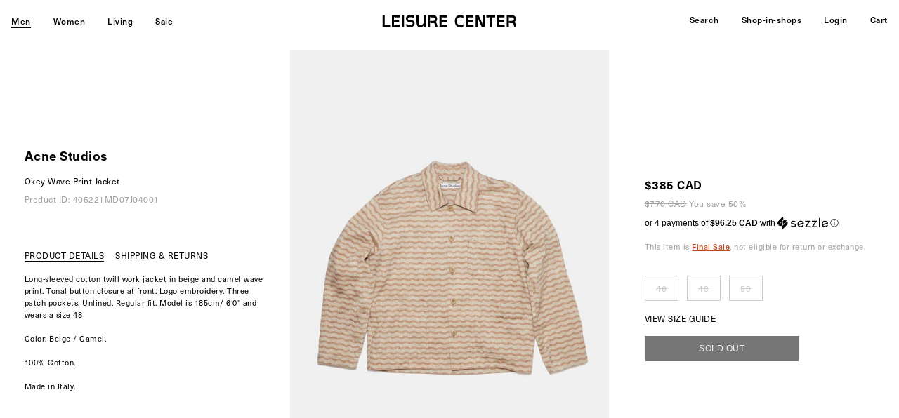

--- FILE ---
content_type: text/html; charset=utf-8
request_url: https://leisure-center.com/products/b90604-alm-okey-wave-print
body_size: 35405
content:
<!doctype html>
<!--
  _      ______ _____  _____ _    _ _____  ______  
 | |    |  ____|_   _|/ ____| |  | |  __ \|  ____| 
 | |    | |__    | | | (___ | |  | | |__) | |__    
 | |    |  __|   | |  \___ \| |  | |  _  /|  __|   
 | |____| |____ _| |_ ____) | |__| | | \ \| |____  
 |______|______|_____|_____/ \____/|_|  \_\______| 

  _____ ______ _   _ _______ ______ _____  
 / ____|  ____| \ | |__   __|  ____|  __ \ 
| |    | |__  |  \| |  | |  | |__  | |__) |
| |    |  __| | . ` |  | |  |  __| |  _  / 
| |____| |____| |\  |  | |  | |____| | \ \ 
 \_____|______|_| \_|  |_|  |______|_|  \_\
-->
<!--[if IE 9]> <html class="ie9 no-js" lang="en"> <![endif]-->
<!--[if (gt IE 9)|!(IE)]><!--> <html class="no-js" lang="en"> <!--<![endif]-->
<head>
  <meta charset="utf-8">
  <meta http-equiv="X-UA-Compatible" content="IE=edge,chrome=1">
  <meta name="viewport" content="width=device-width,initial-scale=1,user-scalable=no">
  <meta name="theme-color" content="#000000">
  <meta name="google-site-verification" content="OJ4h_yTuBZgkIeEkdSVzy19PlrYBNy4nokVRmJRnPNQ" />
  <meta name="google-site-verification" content="mmS1PzJRIy0SUoOnmkQFzAz0rFyX51qX9m0Yenca7lY" />
  <link rel="canonical" href="https://leisure-center.com/products/b90604-alm-okey-wave-print">
  
  <link rel="stylesheet" type="text/css" href="https://cdnjs.cloudflare.com/ajax/libs/slick-carousel/1.5.6/slick.min.css"/>
  <link rel="stylesheet" type="text/css" href="https://cdnjs.cloudflare.com/ajax/libs/slick-carousel/1.5.6/slick-theme.min.css"/>
  <script type="text/javascript" src="//code.jquery.com/jquery-1.11.0.min.js"></script>
  <script src="https://cdn.jsdelivr.net/npm/body-scroll-lock@3.0.1/lib/bodyScrollLock.min.js"></script>
  
  
    <link rel="shortcut icon" href="//leisure-center.com/cdn/shop/files/lc_favicon_292d589d-2a3e-48cc-8329-c76795af49a5_32x32.png?v=1613623622" type="image/png">
  

  
  <title>
    Okey Wave Print Jacket
  
    
  
    
    
      &#124; LEISURE CENTER
    
  </title>

  
    <meta name="description" content="Long-sleeved cotton twill work jacket in beige and camel wave print. Tonal button closure at front. Logo embroidery. Three patch pockets. Unlined. Regular fit. Model is 185cm/ 6&#39;0&quot; and wears a size 48Color: Beige / Camel.100% Cotton.Made in Italy.">
  

  <!-- /snippets/social-meta-tags.liquid -->




<meta property="og:site_name" content="LEISURE CENTER">
<meta property="og:url" content="https://leisure-center.com/products/b90604-alm-okey-wave-print">
<meta property="og:title" content="Okey Wave Print Jacket">
<meta property="og:type" content="product">
<meta property="og:description" content="Long-sleeved cotton twill work jacket in beige and camel wave print. Tonal button closure at front. Logo embroidery. Three patch pockets. Unlined. Regular fit. Model is 185cm/ 6&#39;0&quot; and wears a size 48Color: Beige / Camel.100% Cotton.Made in Italy.">

  <meta property="og:price:amount" content="385.00">
  <meta property="og:price:currency" content="CAD">

<meta property="og:image" content="http://leisure-center.com/cdn/shop/products/B90604-ALM_aaaaaa_1200x1200.jpg?v=1646351760">
<meta property="og:image:secure_url" content="https://leisure-center.com/cdn/shop/products/B90604-ALM_aaaaaa_1200x1200.jpg?v=1646351760">


  <meta name="twitter:site" content="@1">

<meta name="twitter:card" content="summary_large_image">
<meta name="twitter:title" content="Okey Wave Print Jacket">
<meta name="twitter:description" content="Long-sleeved cotton twill work jacket in beige and camel wave print. Tonal button closure at front. Logo embroidery. Three patch pockets. Unlined. Regular fit. Model is 185cm/ 6&#39;0&quot; and wears a size 48Color: Beige / Camel.100% Cotton.Made in Italy.">


  
  
  <link href="//leisure-center.com/cdn/shop/t/4/assets/w2.scss.css?v=75733760465357352701749726275" rel="stylesheet" type="text/css" media="all" />
  
  <link href="//leisure-center.com/cdn/shop/t/4/assets/lcfont.scss.css?v=24473766736600997031609894152" rel="stylesheet" type="text/css" media="all" />
  



  <script>
    var theme = {
      strings: {
        addToCart: "ADD TO CART",
        soldOut: "SOLD OUT",
        unavailable: "Unavailable",
        showMore: "Show More",
        showLess: "Show Less",
        addressError: "Error looking up that address",
        addressNoResults: "No results for that address",
        addressQueryLimit: "You have exceeded the Google API usage limit. Consider upgrading to a \u003ca href=\"https:\/\/developers.google.com\/maps\/premium\/usage-limits\"\u003ePremium Plan\u003c\/a\u003e.",
        authError: "There was a problem authenticating your Google Maps account."
      },
      moneyFormat: "${{amount}}"
    }

    document.documentElement.className = document.documentElement.className.replace('no-js', 'js');
  </script>
  
  
  <script defer src="https://use.fontawesome.com/releases/v5.0.10/js/all.js" integrity="sha384-slN8GvtUJGnv6ca26v8EzVaR9DC58QEwsIk9q1QXdCU8Yu8ck/tL/5szYlBbqmS+" crossorigin="anonymous"></script>  

  <!--[if (lte IE 9) ]><script src="//leisure-center.com/cdn/shop/t/4/assets/match-media.min.js?v=22265819453975888031609894127" type="text/javascript"></script><![endif]-->

  

  <!--[if (gt IE 9)|!(IE)]><!--><script src="//leisure-center.com/cdn/shop/t/4/assets/lazysizes.js?v=68441465964607740661609894125" async="async"></script><!--<![endif]-->
  <!--[if lte IE 9]><script src="//leisure-center.com/cdn/shop/t/4/assets/lazysizes.min.js?v=9591"></script><![endif]-->

  <!--[if (gt IE 9)|!(IE)]><!--><script src="//leisure-center.com/cdn/shop/t/4/assets/vendor.js?v=136118274122071307521609894131" defer="defer"></script><!--<![endif]-->
  <!--[if lte IE 9]><script src="//leisure-center.com/cdn/shop/t/4/assets/vendor.js?v=136118274122071307521609894131"></script><![endif]-->

  <!--[if (gt IE 9)|!(IE)]><!--><script src="//leisure-center.com/cdn/shop/t/4/assets/theme.js?v=68090758952645251781609894129" defer="defer"></script><!--<![endif]-->
  <!--[if lte IE 9]><script src="//leisure-center.com/cdn/shop/t/4/assets/theme.js?v=68090758952645251781609894129"></script><![endif]-->
	
  
  
  <!--[if (gt IE 9)|!(IE)]><!--><script src="//leisure-center.com/cdn/shop/t/4/assets/w2.js?v=87098836514595816351609894131" defer="defer"></script><!--<![endif]-->
  <!--[if lte IE 9]><script src="//leisure-center.com/cdn/shop/t/4/assets/w2.js?v=87098836514595816351609894131"></script><![endif]-->  
  
  <!--[if (gt IE 9)|!(IE)]><!--><script src="//leisure-center.com/cdn/shop/t/4/assets/slick.min.js?v=59589741514623332231609894128" defer="defer"></script><!--<![endif]-->
  <!--[if lte IE 9]><script src="//leisure-center.com/cdn/shop/t/4/assets/slick.min.js?v=59589741514623332231609894128"></script><![endif]-->    
  
  
  <!--[if (gt IE 9)|!(IE)]><!--><script src="//leisure-center.com/cdn/shop/t/4/assets/mc-validate.js?v=42245867539710196541633910412" defer="defer"></script><!--<![endif]-->
  <!--[if lte IE 9]><script src="//leisure-center.com/cdn/shop/t/4/assets/mc-validate.js?v=42245867539710196541633910412"></script><![endif]-->    
  
  <!-- Global site tag (gtag.js) - Google Analytics -->
  <script async src="https://www.googletagmanager.com/gtag/js?id=G-FJCRKZJG0T"></script>
  <script>
    window.dataLayer = window.dataLayer || [];
    function gtag(){dataLayer.push(arguments);}
    gtag('js', new Date());

    gtag('config', 'G-FJCRKZJG0T');
  </script>  
  
  <script>window.performance && window.performance.mark && window.performance.mark('shopify.content_for_header.start');</script><meta name="google-site-verification" content="OJ4h_yTuBZgkIeEkdSVzy19PlrYBNy4nokVRmJRnPNQ">
<meta id="shopify-digital-wallet" name="shopify-digital-wallet" content="/1452605495/digital_wallets/dialog">
<meta name="shopify-checkout-api-token" content="917f7f468ac05b6b2ec99563f78e81ae">
<meta id="in-context-paypal-metadata" data-shop-id="1452605495" data-venmo-supported="false" data-environment="production" data-locale="en_US" data-paypal-v4="true" data-currency="CAD">
<link rel="alternate" type="application/json+oembed" href="https://leisure-center.com/products/b90604-alm-okey-wave-print.oembed">
<script async="async" src="/checkouts/internal/preloads.js?locale=en-CA"></script>
<link rel="preconnect" href="https://shop.app" crossorigin="anonymous">
<script async="async" src="https://shop.app/checkouts/internal/preloads.js?locale=en-CA&shop_id=1452605495" crossorigin="anonymous"></script>
<script id="apple-pay-shop-capabilities" type="application/json">{"shopId":1452605495,"countryCode":"CA","currencyCode":"CAD","merchantCapabilities":["supports3DS"],"merchantId":"gid:\/\/shopify\/Shop\/1452605495","merchantName":"LEISURE CENTER","requiredBillingContactFields":["postalAddress","email","phone"],"requiredShippingContactFields":["postalAddress","email","phone"],"shippingType":"shipping","supportedNetworks":["visa","masterCard","amex","discover","interac","jcb"],"total":{"type":"pending","label":"LEISURE CENTER","amount":"1.00"},"shopifyPaymentsEnabled":true,"supportsSubscriptions":true}</script>
<script id="shopify-features" type="application/json">{"accessToken":"917f7f468ac05b6b2ec99563f78e81ae","betas":["rich-media-storefront-analytics"],"domain":"leisure-center.com","predictiveSearch":true,"shopId":1452605495,"locale":"en"}</script>
<script>var Shopify = Shopify || {};
Shopify.shop = "leisurecenter.myshopify.com";
Shopify.locale = "en";
Shopify.currency = {"active":"CAD","rate":"1.0"};
Shopify.country = "CA";
Shopify.theme = {"name":"debut_based_2.0_210114","id":117899624627,"schema_name":"Debut","schema_version":"2.2.1","theme_store_id":null,"role":"main"};
Shopify.theme.handle = "null";
Shopify.theme.style = {"id":null,"handle":null};
Shopify.cdnHost = "leisure-center.com/cdn";
Shopify.routes = Shopify.routes || {};
Shopify.routes.root = "/";</script>
<script type="module">!function(o){(o.Shopify=o.Shopify||{}).modules=!0}(window);</script>
<script>!function(o){function n(){var o=[];function n(){o.push(Array.prototype.slice.apply(arguments))}return n.q=o,n}var t=o.Shopify=o.Shopify||{};t.loadFeatures=n(),t.autoloadFeatures=n()}(window);</script>
<script>
  window.ShopifyPay = window.ShopifyPay || {};
  window.ShopifyPay.apiHost = "shop.app\/pay";
  window.ShopifyPay.redirectState = null;
</script>
<script id="shop-js-analytics" type="application/json">{"pageType":"product"}</script>
<script defer="defer" async type="module" src="//leisure-center.com/cdn/shopifycloud/shop-js/modules/v2/client.init-shop-cart-sync_WVOgQShq.en.esm.js"></script>
<script defer="defer" async type="module" src="//leisure-center.com/cdn/shopifycloud/shop-js/modules/v2/chunk.common_C_13GLB1.esm.js"></script>
<script defer="defer" async type="module" src="//leisure-center.com/cdn/shopifycloud/shop-js/modules/v2/chunk.modal_CLfMGd0m.esm.js"></script>
<script type="module">
  await import("//leisure-center.com/cdn/shopifycloud/shop-js/modules/v2/client.init-shop-cart-sync_WVOgQShq.en.esm.js");
await import("//leisure-center.com/cdn/shopifycloud/shop-js/modules/v2/chunk.common_C_13GLB1.esm.js");
await import("//leisure-center.com/cdn/shopifycloud/shop-js/modules/v2/chunk.modal_CLfMGd0m.esm.js");

  window.Shopify.SignInWithShop?.initShopCartSync?.({"fedCMEnabled":true,"windoidEnabled":true});

</script>
<script>
  window.Shopify = window.Shopify || {};
  if (!window.Shopify.featureAssets) window.Shopify.featureAssets = {};
  window.Shopify.featureAssets['shop-js'] = {"shop-cart-sync":["modules/v2/client.shop-cart-sync_DuR37GeY.en.esm.js","modules/v2/chunk.common_C_13GLB1.esm.js","modules/v2/chunk.modal_CLfMGd0m.esm.js"],"init-fed-cm":["modules/v2/client.init-fed-cm_BucUoe6W.en.esm.js","modules/v2/chunk.common_C_13GLB1.esm.js","modules/v2/chunk.modal_CLfMGd0m.esm.js"],"shop-toast-manager":["modules/v2/client.shop-toast-manager_B0JfrpKj.en.esm.js","modules/v2/chunk.common_C_13GLB1.esm.js","modules/v2/chunk.modal_CLfMGd0m.esm.js"],"init-shop-cart-sync":["modules/v2/client.init-shop-cart-sync_WVOgQShq.en.esm.js","modules/v2/chunk.common_C_13GLB1.esm.js","modules/v2/chunk.modal_CLfMGd0m.esm.js"],"shop-button":["modules/v2/client.shop-button_B_U3bv27.en.esm.js","modules/v2/chunk.common_C_13GLB1.esm.js","modules/v2/chunk.modal_CLfMGd0m.esm.js"],"init-windoid":["modules/v2/client.init-windoid_DuP9q_di.en.esm.js","modules/v2/chunk.common_C_13GLB1.esm.js","modules/v2/chunk.modal_CLfMGd0m.esm.js"],"shop-cash-offers":["modules/v2/client.shop-cash-offers_BmULhtno.en.esm.js","modules/v2/chunk.common_C_13GLB1.esm.js","modules/v2/chunk.modal_CLfMGd0m.esm.js"],"pay-button":["modules/v2/client.pay-button_CrPSEbOK.en.esm.js","modules/v2/chunk.common_C_13GLB1.esm.js","modules/v2/chunk.modal_CLfMGd0m.esm.js"],"init-customer-accounts":["modules/v2/client.init-customer-accounts_jNk9cPYQ.en.esm.js","modules/v2/client.shop-login-button_DJ5ldayH.en.esm.js","modules/v2/chunk.common_C_13GLB1.esm.js","modules/v2/chunk.modal_CLfMGd0m.esm.js"],"avatar":["modules/v2/client.avatar_BTnouDA3.en.esm.js"],"checkout-modal":["modules/v2/client.checkout-modal_pBPyh9w8.en.esm.js","modules/v2/chunk.common_C_13GLB1.esm.js","modules/v2/chunk.modal_CLfMGd0m.esm.js"],"init-shop-for-new-customer-accounts":["modules/v2/client.init-shop-for-new-customer-accounts_BUoCy7a5.en.esm.js","modules/v2/client.shop-login-button_DJ5ldayH.en.esm.js","modules/v2/chunk.common_C_13GLB1.esm.js","modules/v2/chunk.modal_CLfMGd0m.esm.js"],"init-customer-accounts-sign-up":["modules/v2/client.init-customer-accounts-sign-up_CnczCz9H.en.esm.js","modules/v2/client.shop-login-button_DJ5ldayH.en.esm.js","modules/v2/chunk.common_C_13GLB1.esm.js","modules/v2/chunk.modal_CLfMGd0m.esm.js"],"init-shop-email-lookup-coordinator":["modules/v2/client.init-shop-email-lookup-coordinator_CzjY5t9o.en.esm.js","modules/v2/chunk.common_C_13GLB1.esm.js","modules/v2/chunk.modal_CLfMGd0m.esm.js"],"shop-follow-button":["modules/v2/client.shop-follow-button_CsYC63q7.en.esm.js","modules/v2/chunk.common_C_13GLB1.esm.js","modules/v2/chunk.modal_CLfMGd0m.esm.js"],"shop-login-button":["modules/v2/client.shop-login-button_DJ5ldayH.en.esm.js","modules/v2/chunk.common_C_13GLB1.esm.js","modules/v2/chunk.modal_CLfMGd0m.esm.js"],"shop-login":["modules/v2/client.shop-login_B9ccPdmx.en.esm.js","modules/v2/chunk.common_C_13GLB1.esm.js","modules/v2/chunk.modal_CLfMGd0m.esm.js"],"lead-capture":["modules/v2/client.lead-capture_D0K_KgYb.en.esm.js","modules/v2/chunk.common_C_13GLB1.esm.js","modules/v2/chunk.modal_CLfMGd0m.esm.js"],"payment-terms":["modules/v2/client.payment-terms_BWmiNN46.en.esm.js","modules/v2/chunk.common_C_13GLB1.esm.js","modules/v2/chunk.modal_CLfMGd0m.esm.js"]};
</script>
<script>(function() {
  var isLoaded = false;
  function asyncLoad() {
    if (isLoaded) return;
    isLoaded = true;
    var urls = ["https:\/\/cdn-scripts.signifyd.com\/shopify\/script-tag.js?shop=leisurecenter.myshopify.com","https:\/\/chimpstatic.com\/mcjs-connected\/js\/users\/c49042d1a51b3497f046927c7\/2a9fee2d87d73d62e42d8acff.js?shop=leisurecenter.myshopify.com","https:\/\/static.returngo.ai\/master.returngo.ai\/returngo.min.js?shop=leisurecenter.myshopify.com"];
    for (var i = 0; i < urls.length; i++) {
      var s = document.createElement('script');
      s.type = 'text/javascript';
      s.async = true;
      s.src = urls[i];
      var x = document.getElementsByTagName('script')[0];
      x.parentNode.insertBefore(s, x);
    }
  };
  if(window.attachEvent) {
    window.attachEvent('onload', asyncLoad);
  } else {
    window.addEventListener('load', asyncLoad, false);
  }
})();</script>
<script id="__st">var __st={"a":1452605495,"offset":-28800,"reqid":"b9da196c-8ac3-40d5-b5f0-ce7ea15ccd17-1769651246","pageurl":"leisure-center.com\/products\/b90604-alm-okey-wave-print","u":"59b6aed8afc9","p":"product","rtyp":"product","rid":7494950125787};</script>
<script>window.ShopifyPaypalV4VisibilityTracking = true;</script>
<script id="captcha-bootstrap">!function(){'use strict';const t='contact',e='account',n='new_comment',o=[[t,t],['blogs',n],['comments',n],[t,'customer']],c=[[e,'customer_login'],[e,'guest_login'],[e,'recover_customer_password'],[e,'create_customer']],r=t=>t.map((([t,e])=>`form[action*='/${t}']:not([data-nocaptcha='true']) input[name='form_type'][value='${e}']`)).join(','),a=t=>()=>t?[...document.querySelectorAll(t)].map((t=>t.form)):[];function s(){const t=[...o],e=r(t);return a(e)}const i='password',u='form_key',d=['recaptcha-v3-token','g-recaptcha-response','h-captcha-response',i],f=()=>{try{return window.sessionStorage}catch{return}},m='__shopify_v',_=t=>t.elements[u];function p(t,e,n=!1){try{const o=window.sessionStorage,c=JSON.parse(o.getItem(e)),{data:r}=function(t){const{data:e,action:n}=t;return t[m]||n?{data:e,action:n}:{data:t,action:n}}(c);for(const[e,n]of Object.entries(r))t.elements[e]&&(t.elements[e].value=n);n&&o.removeItem(e)}catch(o){console.error('form repopulation failed',{error:o})}}const l='form_type',E='cptcha';function T(t){t.dataset[E]=!0}const w=window,h=w.document,L='Shopify',v='ce_forms',y='captcha';let A=!1;((t,e)=>{const n=(g='f06e6c50-85a8-45c8-87d0-21a2b65856fe',I='https://cdn.shopify.com/shopifycloud/storefront-forms-hcaptcha/ce_storefront_forms_captcha_hcaptcha.v1.5.2.iife.js',D={infoText:'Protected by hCaptcha',privacyText:'Privacy',termsText:'Terms'},(t,e,n)=>{const o=w[L][v],c=o.bindForm;if(c)return c(t,g,e,D).then(n);var r;o.q.push([[t,g,e,D],n]),r=I,A||(h.body.append(Object.assign(h.createElement('script'),{id:'captcha-provider',async:!0,src:r})),A=!0)});var g,I,D;w[L]=w[L]||{},w[L][v]=w[L][v]||{},w[L][v].q=[],w[L][y]=w[L][y]||{},w[L][y].protect=function(t,e){n(t,void 0,e),T(t)},Object.freeze(w[L][y]),function(t,e,n,w,h,L){const[v,y,A,g]=function(t,e,n){const i=e?o:[],u=t?c:[],d=[...i,...u],f=r(d),m=r(i),_=r(d.filter((([t,e])=>n.includes(e))));return[a(f),a(m),a(_),s()]}(w,h,L),I=t=>{const e=t.target;return e instanceof HTMLFormElement?e:e&&e.form},D=t=>v().includes(t);t.addEventListener('submit',(t=>{const e=I(t);if(!e)return;const n=D(e)&&!e.dataset.hcaptchaBound&&!e.dataset.recaptchaBound,o=_(e),c=g().includes(e)&&(!o||!o.value);(n||c)&&t.preventDefault(),c&&!n&&(function(t){try{if(!f())return;!function(t){const e=f();if(!e)return;const n=_(t);if(!n)return;const o=n.value;o&&e.removeItem(o)}(t);const e=Array.from(Array(32),(()=>Math.random().toString(36)[2])).join('');!function(t,e){_(t)||t.append(Object.assign(document.createElement('input'),{type:'hidden',name:u})),t.elements[u].value=e}(t,e),function(t,e){const n=f();if(!n)return;const o=[...t.querySelectorAll(`input[type='${i}']`)].map((({name:t})=>t)),c=[...d,...o],r={};for(const[a,s]of new FormData(t).entries())c.includes(a)||(r[a]=s);n.setItem(e,JSON.stringify({[m]:1,action:t.action,data:r}))}(t,e)}catch(e){console.error('failed to persist form',e)}}(e),e.submit())}));const S=(t,e)=>{t&&!t.dataset[E]&&(n(t,e.some((e=>e===t))),T(t))};for(const o of['focusin','change'])t.addEventListener(o,(t=>{const e=I(t);D(e)&&S(e,y())}));const B=e.get('form_key'),M=e.get(l),P=B&&M;t.addEventListener('DOMContentLoaded',(()=>{const t=y();if(P)for(const e of t)e.elements[l].value===M&&p(e,B);[...new Set([...A(),...v().filter((t=>'true'===t.dataset.shopifyCaptcha))])].forEach((e=>S(e,t)))}))}(h,new URLSearchParams(w.location.search),n,t,e,['guest_login'])})(!1,!0)}();</script>
<script integrity="sha256-4kQ18oKyAcykRKYeNunJcIwy7WH5gtpwJnB7kiuLZ1E=" data-source-attribution="shopify.loadfeatures" defer="defer" src="//leisure-center.com/cdn/shopifycloud/storefront/assets/storefront/load_feature-a0a9edcb.js" crossorigin="anonymous"></script>
<script crossorigin="anonymous" defer="defer" src="//leisure-center.com/cdn/shopifycloud/storefront/assets/shopify_pay/storefront-65b4c6d7.js?v=20250812"></script>
<script data-source-attribution="shopify.dynamic_checkout.dynamic.init">var Shopify=Shopify||{};Shopify.PaymentButton=Shopify.PaymentButton||{isStorefrontPortableWallets:!0,init:function(){window.Shopify.PaymentButton.init=function(){};var t=document.createElement("script");t.src="https://leisure-center.com/cdn/shopifycloud/portable-wallets/latest/portable-wallets.en.js",t.type="module",document.head.appendChild(t)}};
</script>
<script data-source-attribution="shopify.dynamic_checkout.buyer_consent">
  function portableWalletsHideBuyerConsent(e){var t=document.getElementById("shopify-buyer-consent"),n=document.getElementById("shopify-subscription-policy-button");t&&n&&(t.classList.add("hidden"),t.setAttribute("aria-hidden","true"),n.removeEventListener("click",e))}function portableWalletsShowBuyerConsent(e){var t=document.getElementById("shopify-buyer-consent"),n=document.getElementById("shopify-subscription-policy-button");t&&n&&(t.classList.remove("hidden"),t.removeAttribute("aria-hidden"),n.addEventListener("click",e))}window.Shopify?.PaymentButton&&(window.Shopify.PaymentButton.hideBuyerConsent=portableWalletsHideBuyerConsent,window.Shopify.PaymentButton.showBuyerConsent=portableWalletsShowBuyerConsent);
</script>
<script data-source-attribution="shopify.dynamic_checkout.cart.bootstrap">document.addEventListener("DOMContentLoaded",(function(){function t(){return document.querySelector("shopify-accelerated-checkout-cart, shopify-accelerated-checkout")}if(t())Shopify.PaymentButton.init();else{new MutationObserver((function(e,n){t()&&(Shopify.PaymentButton.init(),n.disconnect())})).observe(document.body,{childList:!0,subtree:!0})}}));
</script>
<script id='scb4127' type='text/javascript' async='' src='https://leisure-center.com/cdn/shopifycloud/privacy-banner/storefront-banner.js'></script><link id="shopify-accelerated-checkout-styles" rel="stylesheet" media="screen" href="https://leisure-center.com/cdn/shopifycloud/portable-wallets/latest/accelerated-checkout-backwards-compat.css" crossorigin="anonymous">
<style id="shopify-accelerated-checkout-cart">
        #shopify-buyer-consent {
  margin-top: 1em;
  display: inline-block;
  width: 100%;
}

#shopify-buyer-consent.hidden {
  display: none;
}

#shopify-subscription-policy-button {
  background: none;
  border: none;
  padding: 0;
  text-decoration: underline;
  font-size: inherit;
  cursor: pointer;
}

#shopify-subscription-policy-button::before {
  box-shadow: none;
}

      </style>
<link rel="stylesheet" media="screen" href="//leisure-center.com/cdn/shop/t/4/compiled_assets/styles.css?v=9591">
<script>window.performance && window.performance.mark && window.performance.mark('shopify.content_for_header.end');</script>
  <script id="mcjs">!function(c,h,i,m,p){m=c.createElement(h),p=c.getElementsByTagName(h)[0],m.async=1,m.src=i,p.parentNode.insertBefore(m,p)}(document,"script","https://chimpstatic.com/mcjs-connected/js/users/c49042d1a51b3497f046927c7/e09867faf4fe05c5a3602ff6f.js");</script>
<!-- BEGIN app block: shopify://apps/onward/blocks/onward-protection-embed/b53f9cdb-2bd0-4ef4-be64-bb0b8b7f7dff --><script type="text/javascript">
  window.addEventListener('DOMContentLoaded', () => {
  const onward = new OnwardSetup();

  // DRAWER
  onward.addContainer('.minicart-container .minicart-btn', { position: 'beforebegin' });
  onward.attachCheckoutButton('.minicart-container input[name="checkout"]', {
    optOutSelector: '.minicart-container .minicart-btn',
    optOutPosition: 'afterend'
  });

  // CART
  onward.addContainer('.cart-summary input.cart-btn-checkout', { position: 'beforebegin' });
  onward.attachCheckoutButton('.cart-summary input.cart-btn-checkout', {
    optOutSelector: '.cart-summary input.cart-btn-checkout',
    optOutPosition: 'afterend'
  });

  onward.addShopPayCheckoutButton('.cart-summary shop-pay-wallet-button');

  
  onward.onSelectorMatch('input[name="onward-checkout-btn__plus"]', (input) => {
    // buttons are inputs and the label override is not working
    // assing the value attribute instead of the input content.
    input.value = onwardApp.onwardSettings.checkoutPlusButtonLabel;
  }) 
});

  window.OnwardSettingsJson = {"selectedByDefault":true,"shopEnabled":true,"insuranceFeePercentage":"3.0","carbonOffsetPriceCents":1,"carbonOffsetsEnabled":true,"flatRateReturnEnabled":false,"returnsAppEnabled":false,"customerSponsoredReturnLabel":false,"exchangesEnabled":false,"shopName":"LEISURE CENTER","shopId":538,"shopCurrencyCode":"CAD","shopSupportContact":"customerservice@leisure-center.com","minimumInsurableCartAmountCents":0,"minimumInsurancePriceCents":null,"minimumInsurancePriceVariantId":null,"maximumInsurancePriceCents":null,"maximumInsurancePriceVariantId":null,"excludePriceInSubtotalDisplay":true,"oneLine":false,"largeMultiline":false,"displayToggle":true,"autoRemoveInsuranceFromCart":true,"poweredByEnabled":true,"inlinePoweredByEnabled":true,"disclaimerEnabled":false,"showSubscriptionWording":false,"moneyFormat":null,"checkoutButtonSelector":null,"themePrimaryColor":null,"ctaTextColor":null,"backgroundColor":"","copyLine1":"VIP Protection+","copyLine2":"★ If stolen, or damaged - we replace. \n★ Get {{reward_amount}} CashBack. \n★ Carbon neutral shipping.","checkoutPlusCopyLine1":"Checkout+","checkoutPlusCopyLine2":"Get {{reward_amount}} Cashback, Delivery Protection, a 90-day Guarantee, and Sustainable Shipping","checkoutPlusEnabled":true,"checkoutPlusVariant":"cart","checkoutPlusButtonLabel":"Checkout+","checkoutPlusOptOutLabel":"Continue Without Checkout+ ","checkoutPlusOptOutContainerSelector":"","disclaimerText":"*By deselecting shipping protection, LEISURE CENTER is not liable for damaged, or stolen items","rewardsEnabled":true,"rewardsPercentage":"5.0","nativeSubscriptionsEnabled":false,"cartItemCountSelector":null,"cartSubtotalSelector":null,"productGuaranteesEnabled":true,"extendedWarrantiesEnabled":false,"productGuaranteeDays":90,"walletsEnabled":false,"analyticsEnabled":true,"category":"Home \u0026 Garden","featuresEnabled":["widget:checkout:multi_product_debug"],"isDev":false,"modalContent":null,"customModalEnabled":false,"checkoutModalContent":"","shoppersUrl":"","checkoutExtensionHidden":false,"checkoutOneLine":false,"legacyAutoInsertCheckoutPlus":false,"orderEditingEnabledAt":null,"orderEditingDeadlineMinutes":30,"orderEditingAddInsuranceCopyLine1":"Onward Checkout+","orderEditingAddInsuranceCopyLine2":null,"subtotalLabel":null,"subtotalLabelSelector":null,"insuranceProductImageUrl":"https:\/\/cdn.shopify.com\/s\/files\/1\/0014\/5260\/5495\/files\/onward-product-image-leisurecenter.png?v=1749571408"};
  window.OnwardSettingsJson = Object.assign(
    window.OnwardSettingsJson,
    window.onwardSettingsOverrides ? window.onwardSettingsOverrides : {},
    {
      headlessClient: false,
      locale: {
        currency_iso_code: "CAD",
        currency_rate: Shopify.currency?.rate || "1.0",
        request_locale: Shopify?.locale || 'en'
      }
    }
  );
  Object.freeze(window.OnwardSettingsJson);

  
    window.OnwardWalletsCurrentProduct = {"id":7494950125787,"title":"Okey Wave Print Jacket","handle":"b90604-alm-okey-wave-print","description":"\u003cmeta charset=\"utf-8\"\u003e\u003cmeta charset=\"utf-8\"\u003e\n\u003cstyle type=\"text\/css\" data-mce-fragment=\"1\"\u003e\u003c!--\ntd {border: 1px solid #ccc;}br {mso-data-placement:same-cell;}\n--\u003e\u003c\/style\u003e\n\u003cspan data-sheets-value=\"{\u0026quot;1\u0026quot;:2,\u0026quot;2\u0026quot;:\u0026quot;Long-sleeved cotton twill work jacket in beige and camel wave print. Tonal button closure at front. Logo embroidery. Three patch pockets. Unlined. Regular fit. Model is 185cm\/ 6'0\\\u0026quot; and wears a size 48\\n\\nColor: Beige \/ Camel.\\n\\n100% Cotton.\\n\\nMade in Italy.\u0026quot;}\" data-sheets-userformat='{\"2\":8961,\"3\":{\"1\":0},\"11\":4,\"12\":0,\"16\":10}' data-mce-fragment=\"1\"\u003eLong-sleeved cotton twill work jacket in beige and camel wave print. Tonal button closure at front. Logo embroidery. Three patch pockets. Unlined. Regular fit. Model is 185cm\/ 6'0\" and wears a size 48\u003cbr data-mce-fragment=\"1\"\u003e\u003cbr data-mce-fragment=\"1\"\u003eColor: Beige \/ Camel.\u003cbr data-mce-fragment=\"1\"\u003e\u003cbr data-mce-fragment=\"1\"\u003e100% Cotton.\u003cbr data-mce-fragment=\"1\"\u003e\u003cbr data-mce-fragment=\"1\"\u003eMade in Italy.\u003c\/span\u003e\u003cbr\u003e","published_at":"2022-11-11T11:40:10-08:00","created_at":"2022-01-05T21:00:28-08:00","vendor":"Acne Studios","type":"MEN","tags":["__finalsale","__sizechart-clothing-men","__sizerow-it","__SS22","color:Neutrals","color:Stripe","Outerwear","Outerwear--Jackets","STX_Not_Matched"],"price":38500,"price_min":38500,"price_max":38500,"available":false,"price_varies":false,"compare_at_price":77000,"compare_at_price_min":77000,"compare_at_price_max":77000,"compare_at_price_varies":false,"variants":[{"id":42260964049115,"title":"BEIGE \u0026 CAMEL \/ 46 \/ S","option1":"BEIGE \u0026 CAMEL","option2":"46","option3":"S","sku":"B90604-ALM","requires_shipping":true,"taxable":true,"featured_image":null,"available":false,"name":"Okey Wave Print Jacket - BEIGE \u0026 CAMEL \/ 46 \/ S","public_title":"BEIGE \u0026 CAMEL \/ 46 \/ S","options":["BEIGE \u0026 CAMEL","46","S"],"price":38500,"weight":0,"compare_at_price":77000,"inventory_management":"shopify","barcode":"405221MD07J04001","requires_selling_plan":false,"selling_plan_allocations":[]},{"id":42260964081883,"title":"BEIGE \u0026 CAMEL \/ 48 \/ M","option1":"BEIGE \u0026 CAMEL","option2":"48","option3":"M","sku":"B90604-ALM","requires_shipping":true,"taxable":true,"featured_image":null,"available":false,"name":"Okey Wave Print Jacket - BEIGE \u0026 CAMEL \/ 48 \/ M","public_title":"BEIGE \u0026 CAMEL \/ 48 \/ M","options":["BEIGE \u0026 CAMEL","48","M"],"price":38500,"weight":0,"compare_at_price":77000,"inventory_management":"shopify","barcode":"405221MD07J04002","requires_selling_plan":false,"selling_plan_allocations":[]},{"id":42260964114651,"title":"BEIGE \u0026 CAMEL \/ 50 \/ L","option1":"BEIGE \u0026 CAMEL","option2":"50","option3":"L","sku":"B90604-ALM","requires_shipping":true,"taxable":true,"featured_image":null,"available":false,"name":"Okey Wave Print Jacket - BEIGE \u0026 CAMEL \/ 50 \/ L","public_title":"BEIGE \u0026 CAMEL \/ 50 \/ L","options":["BEIGE \u0026 CAMEL","50","L"],"price":38500,"weight":0,"compare_at_price":77000,"inventory_management":"shopify","barcode":"405221MD07J04003","requires_selling_plan":false,"selling_plan_allocations":[]}],"images":["\/\/leisure-center.com\/cdn\/shop\/products\/B90604-ALM_aaaaaa.jpg?v=1646351760"],"featured_image":"\/\/leisure-center.com\/cdn\/shop\/products\/B90604-ALM_aaaaaa.jpg?v=1646351760","options":["Color","Size","Material"],"media":[{"alt":null,"id":29325251674331,"position":1,"preview_image":{"aspect_ratio":0.714,"height":1400,"width":1000,"src":"\/\/leisure-center.com\/cdn\/shop\/products\/B90604-ALM_aaaaaa.jpg?v=1646351760"},"aspect_ratio":0.714,"height":1400,"media_type":"image","src":"\/\/leisure-center.com\/cdn\/shop\/products\/B90604-ALM_aaaaaa.jpg?v=1646351760","width":1000}],"requires_selling_plan":false,"selling_plan_groups":[],"content":"\u003cmeta charset=\"utf-8\"\u003e\u003cmeta charset=\"utf-8\"\u003e\n\u003cstyle type=\"text\/css\" data-mce-fragment=\"1\"\u003e\u003c!--\ntd {border: 1px solid #ccc;}br {mso-data-placement:same-cell;}\n--\u003e\u003c\/style\u003e\n\u003cspan data-sheets-value=\"{\u0026quot;1\u0026quot;:2,\u0026quot;2\u0026quot;:\u0026quot;Long-sleeved cotton twill work jacket in beige and camel wave print. Tonal button closure at front. Logo embroidery. Three patch pockets. Unlined. Regular fit. Model is 185cm\/ 6'0\\\u0026quot; and wears a size 48\\n\\nColor: Beige \/ Camel.\\n\\n100% Cotton.\\n\\nMade in Italy.\u0026quot;}\" data-sheets-userformat='{\"2\":8961,\"3\":{\"1\":0},\"11\":4,\"12\":0,\"16\":10}' data-mce-fragment=\"1\"\u003eLong-sleeved cotton twill work jacket in beige and camel wave print. Tonal button closure at front. Logo embroidery. Three patch pockets. Unlined. Regular fit. Model is 185cm\/ 6'0\" and wears a size 48\u003cbr data-mce-fragment=\"1\"\u003e\u003cbr data-mce-fragment=\"1\"\u003eColor: Beige \/ Camel.\u003cbr data-mce-fragment=\"1\"\u003e\u003cbr data-mce-fragment=\"1\"\u003e100% Cotton.\u003cbr data-mce-fragment=\"1\"\u003e\u003cbr data-mce-fragment=\"1\"\u003eMade in Italy.\u003c\/span\u003e\u003cbr\u003e"};
    window.OnwardWalletsCurrentProduct.selected_or_first_available_variant = {"id":42260964049115,"title":"BEIGE \u0026 CAMEL \/ 46 \/ S","option1":"BEIGE \u0026 CAMEL","option2":"46","option3":"S","sku":"B90604-ALM","requires_shipping":true,"taxable":true,"featured_image":null,"available":false,"name":"Okey Wave Print Jacket - BEIGE \u0026 CAMEL \/ 46 \/ S","public_title":"BEIGE \u0026 CAMEL \/ 46 \/ S","options":["BEIGE \u0026 CAMEL","46","S"],"price":38500,"weight":0,"compare_at_price":77000,"inventory_management":"shopify","barcode":"405221MD07J04001","requires_selling_plan":false,"selling_plan_allocations":[]};
    Object.freeze(window.OnwardWalletsCurrentProduct);
  
</script>

<style id="onward-styles-sheet">
  .cart-item:has(a[href*="/products/onward-package-protection"]),
  .cart__item:has(a[href*="/products/onward-package-protection"]),
  .upez--cart-item:has(a[href*="/products/onward-package-protection"]),
  .upcart-product-item:has(a[href*="/products/onward-package-protection"]),
  .rebuy-cart__flyout-item:has(a[href*="/products/onward-package-protection"]) {
    display: none;
  }

  .cart-item:has(a[href*="/products/onward-package-protection"]) {
  display: none;
}

#onward-container section {
  max-width: unset !important;
  min-width: unset !important;
}

.minicart-container #onward-container {
  margin: 0 16px !important;
}

.minicart-container input.onward-opt-out-link {
  margin: 0 16px 16px !important;
}

.cart-summary input.onward-opt-out-link {
  margin: 0 !important;
  padding-bottom: 0.5rem !important; 
}

</style>


<!-- END app block --><script src="https://cdn.shopify.com/extensions/019c002d-64df-704a-8e7f-047ee3fd1d0c/onward_checkout_button-258/assets/onward.js" type="text/javascript" defer="defer"></script>
<link href="https://monorail-edge.shopifysvc.com" rel="dns-prefetch">
<script>(function(){if ("sendBeacon" in navigator && "performance" in window) {try {var session_token_from_headers = performance.getEntriesByType('navigation')[0].serverTiming.find(x => x.name == '_s').description;} catch {var session_token_from_headers = undefined;}var session_cookie_matches = document.cookie.match(/_shopify_s=([^;]*)/);var session_token_from_cookie = session_cookie_matches && session_cookie_matches.length === 2 ? session_cookie_matches[1] : "";var session_token = session_token_from_headers || session_token_from_cookie || "";function handle_abandonment_event(e) {var entries = performance.getEntries().filter(function(entry) {return /monorail-edge.shopifysvc.com/.test(entry.name);});if (!window.abandonment_tracked && entries.length === 0) {window.abandonment_tracked = true;var currentMs = Date.now();var navigation_start = performance.timing.navigationStart;var payload = {shop_id: 1452605495,url: window.location.href,navigation_start,duration: currentMs - navigation_start,session_token,page_type: "product"};window.navigator.sendBeacon("https://monorail-edge.shopifysvc.com/v1/produce", JSON.stringify({schema_id: "online_store_buyer_site_abandonment/1.1",payload: payload,metadata: {event_created_at_ms: currentMs,event_sent_at_ms: currentMs}}));}}window.addEventListener('pagehide', handle_abandonment_event);}}());</script>
<script id="web-pixels-manager-setup">(function e(e,d,r,n,o){if(void 0===o&&(o={}),!Boolean(null===(a=null===(i=window.Shopify)||void 0===i?void 0:i.analytics)||void 0===a?void 0:a.replayQueue)){var i,a;window.Shopify=window.Shopify||{};var t=window.Shopify;t.analytics=t.analytics||{};var s=t.analytics;s.replayQueue=[],s.publish=function(e,d,r){return s.replayQueue.push([e,d,r]),!0};try{self.performance.mark("wpm:start")}catch(e){}var l=function(){var e={modern:/Edge?\/(1{2}[4-9]|1[2-9]\d|[2-9]\d{2}|\d{4,})\.\d+(\.\d+|)|Firefox\/(1{2}[4-9]|1[2-9]\d|[2-9]\d{2}|\d{4,})\.\d+(\.\d+|)|Chrom(ium|e)\/(9{2}|\d{3,})\.\d+(\.\d+|)|(Maci|X1{2}).+ Version\/(15\.\d+|(1[6-9]|[2-9]\d|\d{3,})\.\d+)([,.]\d+|)( \(\w+\)|)( Mobile\/\w+|) Safari\/|Chrome.+OPR\/(9{2}|\d{3,})\.\d+\.\d+|(CPU[ +]OS|iPhone[ +]OS|CPU[ +]iPhone|CPU IPhone OS|CPU iPad OS)[ +]+(15[._]\d+|(1[6-9]|[2-9]\d|\d{3,})[._]\d+)([._]\d+|)|Android:?[ /-](13[3-9]|1[4-9]\d|[2-9]\d{2}|\d{4,})(\.\d+|)(\.\d+|)|Android.+Firefox\/(13[5-9]|1[4-9]\d|[2-9]\d{2}|\d{4,})\.\d+(\.\d+|)|Android.+Chrom(ium|e)\/(13[3-9]|1[4-9]\d|[2-9]\d{2}|\d{4,})\.\d+(\.\d+|)|SamsungBrowser\/([2-9]\d|\d{3,})\.\d+/,legacy:/Edge?\/(1[6-9]|[2-9]\d|\d{3,})\.\d+(\.\d+|)|Firefox\/(5[4-9]|[6-9]\d|\d{3,})\.\d+(\.\d+|)|Chrom(ium|e)\/(5[1-9]|[6-9]\d|\d{3,})\.\d+(\.\d+|)([\d.]+$|.*Safari\/(?![\d.]+ Edge\/[\d.]+$))|(Maci|X1{2}).+ Version\/(10\.\d+|(1[1-9]|[2-9]\d|\d{3,})\.\d+)([,.]\d+|)( \(\w+\)|)( Mobile\/\w+|) Safari\/|Chrome.+OPR\/(3[89]|[4-9]\d|\d{3,})\.\d+\.\d+|(CPU[ +]OS|iPhone[ +]OS|CPU[ +]iPhone|CPU IPhone OS|CPU iPad OS)[ +]+(10[._]\d+|(1[1-9]|[2-9]\d|\d{3,})[._]\d+)([._]\d+|)|Android:?[ /-](13[3-9]|1[4-9]\d|[2-9]\d{2}|\d{4,})(\.\d+|)(\.\d+|)|Mobile Safari.+OPR\/([89]\d|\d{3,})\.\d+\.\d+|Android.+Firefox\/(13[5-9]|1[4-9]\d|[2-9]\d{2}|\d{4,})\.\d+(\.\d+|)|Android.+Chrom(ium|e)\/(13[3-9]|1[4-9]\d|[2-9]\d{2}|\d{4,})\.\d+(\.\d+|)|Android.+(UC? ?Browser|UCWEB|U3)[ /]?(15\.([5-9]|\d{2,})|(1[6-9]|[2-9]\d|\d{3,})\.\d+)\.\d+|SamsungBrowser\/(5\.\d+|([6-9]|\d{2,})\.\d+)|Android.+MQ{2}Browser\/(14(\.(9|\d{2,})|)|(1[5-9]|[2-9]\d|\d{3,})(\.\d+|))(\.\d+|)|K[Aa][Ii]OS\/(3\.\d+|([4-9]|\d{2,})\.\d+)(\.\d+|)/},d=e.modern,r=e.legacy,n=navigator.userAgent;return n.match(d)?"modern":n.match(r)?"legacy":"unknown"}(),u="modern"===l?"modern":"legacy",c=(null!=n?n:{modern:"",legacy:""})[u],f=function(e){return[e.baseUrl,"/wpm","/b",e.hashVersion,"modern"===e.buildTarget?"m":"l",".js"].join("")}({baseUrl:d,hashVersion:r,buildTarget:u}),m=function(e){var d=e.version,r=e.bundleTarget,n=e.surface,o=e.pageUrl,i=e.monorailEndpoint;return{emit:function(e){var a=e.status,t=e.errorMsg,s=(new Date).getTime(),l=JSON.stringify({metadata:{event_sent_at_ms:s},events:[{schema_id:"web_pixels_manager_load/3.1",payload:{version:d,bundle_target:r,page_url:o,status:a,surface:n,error_msg:t},metadata:{event_created_at_ms:s}}]});if(!i)return console&&console.warn&&console.warn("[Web Pixels Manager] No Monorail endpoint provided, skipping logging."),!1;try{return self.navigator.sendBeacon.bind(self.navigator)(i,l)}catch(e){}var u=new XMLHttpRequest;try{return u.open("POST",i,!0),u.setRequestHeader("Content-Type","text/plain"),u.send(l),!0}catch(e){return console&&console.warn&&console.warn("[Web Pixels Manager] Got an unhandled error while logging to Monorail."),!1}}}}({version:r,bundleTarget:l,surface:e.surface,pageUrl:self.location.href,monorailEndpoint:e.monorailEndpoint});try{o.browserTarget=l,function(e){var d=e.src,r=e.async,n=void 0===r||r,o=e.onload,i=e.onerror,a=e.sri,t=e.scriptDataAttributes,s=void 0===t?{}:t,l=document.createElement("script"),u=document.querySelector("head"),c=document.querySelector("body");if(l.async=n,l.src=d,a&&(l.integrity=a,l.crossOrigin="anonymous"),s)for(var f in s)if(Object.prototype.hasOwnProperty.call(s,f))try{l.dataset[f]=s[f]}catch(e){}if(o&&l.addEventListener("load",o),i&&l.addEventListener("error",i),u)u.appendChild(l);else{if(!c)throw new Error("Did not find a head or body element to append the script");c.appendChild(l)}}({src:f,async:!0,onload:function(){if(!function(){var e,d;return Boolean(null===(d=null===(e=window.Shopify)||void 0===e?void 0:e.analytics)||void 0===d?void 0:d.initialized)}()){var d=window.webPixelsManager.init(e)||void 0;if(d){var r=window.Shopify.analytics;r.replayQueue.forEach((function(e){var r=e[0],n=e[1],o=e[2];d.publishCustomEvent(r,n,o)})),r.replayQueue=[],r.publish=d.publishCustomEvent,r.visitor=d.visitor,r.initialized=!0}}},onerror:function(){return m.emit({status:"failed",errorMsg:"".concat(f," has failed to load")})},sri:function(e){var d=/^sha384-[A-Za-z0-9+/=]+$/;return"string"==typeof e&&d.test(e)}(c)?c:"",scriptDataAttributes:o}),m.emit({status:"loading"})}catch(e){m.emit({status:"failed",errorMsg:(null==e?void 0:e.message)||"Unknown error"})}}})({shopId: 1452605495,storefrontBaseUrl: "https://leisure-center.com",extensionsBaseUrl: "https://extensions.shopifycdn.com/cdn/shopifycloud/web-pixels-manager",monorailEndpoint: "https://monorail-edge.shopifysvc.com/unstable/produce_batch",surface: "storefront-renderer",enabledBetaFlags: ["2dca8a86"],webPixelsConfigList: [{"id":"1025573083","configuration":"{\"shopId\":\"538\",\"isDev\":\"false\",\"analyticsEnabled\":\"true\",\"selectedByDefault\":\"true\",\"rewardsEnabled\":\"true\",\"rewardsPercentage\":\"5.0\",\"productGuaranteesEnabled\":\"true\",\"oneLine\":\"false\",\"insuranceFeePercentage\":\"3.0\",\"flatRateReturnEnabled\":\"false\",\"carbonOffsetsEnabled\":\"true\",\"category\":\"Home \u0026 Garden\",\"updatedAt\":\"1760395361\"}","eventPayloadVersion":"v1","runtimeContext":"STRICT","scriptVersion":"ecc614e33caaf1cab8c4249036084281","type":"APP","apiClientId":5179565,"privacyPurposes":["ANALYTICS","MARKETING","SALE_OF_DATA"],"dataSharingAdjustments":{"protectedCustomerApprovalScopes":["read_customer_address","read_customer_email","read_customer_name","read_customer_personal_data","read_customer_phone"]}},{"id":"922812635","configuration":"{\"config\":\"{\\\"google_tag_ids\\\":[\\\"AW-17059593928\\\",\\\"GT-MQB94MRX\\\",\\\"G-FJCRKZJG0T\\\"],\\\"target_country\\\":\\\"CA\\\",\\\"gtag_events\\\":[{\\\"type\\\":\\\"search\\\",\\\"action_label\\\":[\\\"AW-17059593928\\\/XkBaCLD5vsMaEMj90sY_\\\",\\\"G-FJCRKZJG0T\\\"]},{\\\"type\\\":\\\"begin_checkout\\\",\\\"action_label\\\":[\\\"AW-17059593928\\\/gCAiCJjzvsMaEMj90sY_\\\",\\\"G-FJCRKZJG0T\\\"]},{\\\"type\\\":\\\"view_item\\\",\\\"action_label\\\":[\\\"AW-17059593928\\\/nI0RCK35vsMaEMj90sY_\\\",\\\"MC-SQ315HB0GT\\\",\\\"G-FJCRKZJG0T\\\"]},{\\\"type\\\":\\\"purchase\\\",\\\"action_label\\\":[\\\"AW-17059593928\\\/T8JiCJXzvsMaEMj90sY_\\\",\\\"MC-SQ315HB0GT\\\",\\\"G-FJCRKZJG0T\\\"]},{\\\"type\\\":\\\"page_view\\\",\\\"action_label\\\":[\\\"AW-17059593928\\\/wicACKr5vsMaEMj90sY_\\\",\\\"MC-SQ315HB0GT\\\",\\\"G-FJCRKZJG0T\\\"]},{\\\"type\\\":\\\"add_payment_info\\\",\\\"action_label\\\":[\\\"AW-17059593928\\\/TJA0CLP5vsMaEMj90sY_\\\",\\\"G-FJCRKZJG0T\\\"]},{\\\"type\\\":\\\"add_to_cart\\\",\\\"action_label\\\":[\\\"AW-17059593928\\\/zvo9CJvzvsMaEMj90sY_\\\",\\\"G-FJCRKZJG0T\\\"]}],\\\"enable_monitoring_mode\\\":false}\"}","eventPayloadVersion":"v1","runtimeContext":"OPEN","scriptVersion":"b2a88bafab3e21179ed38636efcd8a93","type":"APP","apiClientId":1780363,"privacyPurposes":[],"dataSharingAdjustments":{"protectedCustomerApprovalScopes":["read_customer_address","read_customer_email","read_customer_name","read_customer_personal_data","read_customer_phone"]}},{"id":"62685403","eventPayloadVersion":"v1","runtimeContext":"LAX","scriptVersion":"1","type":"CUSTOM","privacyPurposes":["MARKETING"],"name":"Meta pixel (migrated)"},{"id":"shopify-app-pixel","configuration":"{}","eventPayloadVersion":"v1","runtimeContext":"STRICT","scriptVersion":"0450","apiClientId":"shopify-pixel","type":"APP","privacyPurposes":["ANALYTICS","MARKETING"]},{"id":"shopify-custom-pixel","eventPayloadVersion":"v1","runtimeContext":"LAX","scriptVersion":"0450","apiClientId":"shopify-pixel","type":"CUSTOM","privacyPurposes":["ANALYTICS","MARKETING"]}],isMerchantRequest: false,initData: {"shop":{"name":"LEISURE CENTER","paymentSettings":{"currencyCode":"CAD"},"myshopifyDomain":"leisurecenter.myshopify.com","countryCode":"CA","storefrontUrl":"https:\/\/leisure-center.com"},"customer":null,"cart":null,"checkout":null,"productVariants":[{"price":{"amount":385.0,"currencyCode":"CAD"},"product":{"title":"Okey Wave Print Jacket","vendor":"Acne Studios","id":"7494950125787","untranslatedTitle":"Okey Wave Print Jacket","url":"\/products\/b90604-alm-okey-wave-print","type":"MEN"},"id":"42260964049115","image":{"src":"\/\/leisure-center.com\/cdn\/shop\/products\/B90604-ALM_aaaaaa.jpg?v=1646351760"},"sku":"B90604-ALM","title":"BEIGE \u0026 CAMEL \/ 46 \/ S","untranslatedTitle":"BEIGE \u0026 CAMEL \/ 46 \/ S"},{"price":{"amount":385.0,"currencyCode":"CAD"},"product":{"title":"Okey Wave Print Jacket","vendor":"Acne Studios","id":"7494950125787","untranslatedTitle":"Okey Wave Print Jacket","url":"\/products\/b90604-alm-okey-wave-print","type":"MEN"},"id":"42260964081883","image":{"src":"\/\/leisure-center.com\/cdn\/shop\/products\/B90604-ALM_aaaaaa.jpg?v=1646351760"},"sku":"B90604-ALM","title":"BEIGE \u0026 CAMEL \/ 48 \/ M","untranslatedTitle":"BEIGE \u0026 CAMEL \/ 48 \/ M"},{"price":{"amount":385.0,"currencyCode":"CAD"},"product":{"title":"Okey Wave Print Jacket","vendor":"Acne Studios","id":"7494950125787","untranslatedTitle":"Okey Wave Print Jacket","url":"\/products\/b90604-alm-okey-wave-print","type":"MEN"},"id":"42260964114651","image":{"src":"\/\/leisure-center.com\/cdn\/shop\/products\/B90604-ALM_aaaaaa.jpg?v=1646351760"},"sku":"B90604-ALM","title":"BEIGE \u0026 CAMEL \/ 50 \/ L","untranslatedTitle":"BEIGE \u0026 CAMEL \/ 50 \/ L"}],"purchasingCompany":null},},"https://leisure-center.com/cdn","1d2a099fw23dfb22ep557258f5m7a2edbae",{"modern":"","legacy":""},{"shopId":"1452605495","storefrontBaseUrl":"https:\/\/leisure-center.com","extensionBaseUrl":"https:\/\/extensions.shopifycdn.com\/cdn\/shopifycloud\/web-pixels-manager","surface":"storefront-renderer","enabledBetaFlags":"[\"2dca8a86\"]","isMerchantRequest":"false","hashVersion":"1d2a099fw23dfb22ep557258f5m7a2edbae","publish":"custom","events":"[[\"page_viewed\",{}],[\"product_viewed\",{\"productVariant\":{\"price\":{\"amount\":385.0,\"currencyCode\":\"CAD\"},\"product\":{\"title\":\"Okey Wave Print Jacket\",\"vendor\":\"Acne Studios\",\"id\":\"7494950125787\",\"untranslatedTitle\":\"Okey Wave Print Jacket\",\"url\":\"\/products\/b90604-alm-okey-wave-print\",\"type\":\"MEN\"},\"id\":\"42260964049115\",\"image\":{\"src\":\"\/\/leisure-center.com\/cdn\/shop\/products\/B90604-ALM_aaaaaa.jpg?v=1646351760\"},\"sku\":\"B90604-ALM\",\"title\":\"BEIGE \u0026 CAMEL \/ 46 \/ S\",\"untranslatedTitle\":\"BEIGE \u0026 CAMEL \/ 46 \/ S\"}}]]"});</script><script>
  window.ShopifyAnalytics = window.ShopifyAnalytics || {};
  window.ShopifyAnalytics.meta = window.ShopifyAnalytics.meta || {};
  window.ShopifyAnalytics.meta.currency = 'CAD';
  var meta = {"product":{"id":7494950125787,"gid":"gid:\/\/shopify\/Product\/7494950125787","vendor":"Acne Studios","type":"MEN","handle":"b90604-alm-okey-wave-print","variants":[{"id":42260964049115,"price":38500,"name":"Okey Wave Print Jacket - BEIGE \u0026 CAMEL \/ 46 \/ S","public_title":"BEIGE \u0026 CAMEL \/ 46 \/ S","sku":"B90604-ALM"},{"id":42260964081883,"price":38500,"name":"Okey Wave Print Jacket - BEIGE \u0026 CAMEL \/ 48 \/ M","public_title":"BEIGE \u0026 CAMEL \/ 48 \/ M","sku":"B90604-ALM"},{"id":42260964114651,"price":38500,"name":"Okey Wave Print Jacket - BEIGE \u0026 CAMEL \/ 50 \/ L","public_title":"BEIGE \u0026 CAMEL \/ 50 \/ L","sku":"B90604-ALM"}],"remote":false},"page":{"pageType":"product","resourceType":"product","resourceId":7494950125787,"requestId":"b9da196c-8ac3-40d5-b5f0-ce7ea15ccd17-1769651246"}};
  for (var attr in meta) {
    window.ShopifyAnalytics.meta[attr] = meta[attr];
  }
</script>
<script class="analytics">
  (function () {
    var customDocumentWrite = function(content) {
      var jquery = null;

      if (window.jQuery) {
        jquery = window.jQuery;
      } else if (window.Checkout && window.Checkout.$) {
        jquery = window.Checkout.$;
      }

      if (jquery) {
        jquery('body').append(content);
      }
    };

    var hasLoggedConversion = function(token) {
      if (token) {
        return document.cookie.indexOf('loggedConversion=' + token) !== -1;
      }
      return false;
    }

    var setCookieIfConversion = function(token) {
      if (token) {
        var twoMonthsFromNow = new Date(Date.now());
        twoMonthsFromNow.setMonth(twoMonthsFromNow.getMonth() + 2);

        document.cookie = 'loggedConversion=' + token + '; expires=' + twoMonthsFromNow;
      }
    }

    var trekkie = window.ShopifyAnalytics.lib = window.trekkie = window.trekkie || [];
    if (trekkie.integrations) {
      return;
    }
    trekkie.methods = [
      'identify',
      'page',
      'ready',
      'track',
      'trackForm',
      'trackLink'
    ];
    trekkie.factory = function(method) {
      return function() {
        var args = Array.prototype.slice.call(arguments);
        args.unshift(method);
        trekkie.push(args);
        return trekkie;
      };
    };
    for (var i = 0; i < trekkie.methods.length; i++) {
      var key = trekkie.methods[i];
      trekkie[key] = trekkie.factory(key);
    }
    trekkie.load = function(config) {
      trekkie.config = config || {};
      trekkie.config.initialDocumentCookie = document.cookie;
      var first = document.getElementsByTagName('script')[0];
      var script = document.createElement('script');
      script.type = 'text/javascript';
      script.onerror = function(e) {
        var scriptFallback = document.createElement('script');
        scriptFallback.type = 'text/javascript';
        scriptFallback.onerror = function(error) {
                var Monorail = {
      produce: function produce(monorailDomain, schemaId, payload) {
        var currentMs = new Date().getTime();
        var event = {
          schema_id: schemaId,
          payload: payload,
          metadata: {
            event_created_at_ms: currentMs,
            event_sent_at_ms: currentMs
          }
        };
        return Monorail.sendRequest("https://" + monorailDomain + "/v1/produce", JSON.stringify(event));
      },
      sendRequest: function sendRequest(endpointUrl, payload) {
        // Try the sendBeacon API
        if (window && window.navigator && typeof window.navigator.sendBeacon === 'function' && typeof window.Blob === 'function' && !Monorail.isIos12()) {
          var blobData = new window.Blob([payload], {
            type: 'text/plain'
          });

          if (window.navigator.sendBeacon(endpointUrl, blobData)) {
            return true;
          } // sendBeacon was not successful

        } // XHR beacon

        var xhr = new XMLHttpRequest();

        try {
          xhr.open('POST', endpointUrl);
          xhr.setRequestHeader('Content-Type', 'text/plain');
          xhr.send(payload);
        } catch (e) {
          console.log(e);
        }

        return false;
      },
      isIos12: function isIos12() {
        return window.navigator.userAgent.lastIndexOf('iPhone; CPU iPhone OS 12_') !== -1 || window.navigator.userAgent.lastIndexOf('iPad; CPU OS 12_') !== -1;
      }
    };
    Monorail.produce('monorail-edge.shopifysvc.com',
      'trekkie_storefront_load_errors/1.1',
      {shop_id: 1452605495,
      theme_id: 117899624627,
      app_name: "storefront",
      context_url: window.location.href,
      source_url: "//leisure-center.com/cdn/s/trekkie.storefront.a804e9514e4efded663580eddd6991fcc12b5451.min.js"});

        };
        scriptFallback.async = true;
        scriptFallback.src = '//leisure-center.com/cdn/s/trekkie.storefront.a804e9514e4efded663580eddd6991fcc12b5451.min.js';
        first.parentNode.insertBefore(scriptFallback, first);
      };
      script.async = true;
      script.src = '//leisure-center.com/cdn/s/trekkie.storefront.a804e9514e4efded663580eddd6991fcc12b5451.min.js';
      first.parentNode.insertBefore(script, first);
    };
    trekkie.load(
      {"Trekkie":{"appName":"storefront","development":false,"defaultAttributes":{"shopId":1452605495,"isMerchantRequest":null,"themeId":117899624627,"themeCityHash":"17752500171022170842","contentLanguage":"en","currency":"CAD","eventMetadataId":"e8f62ff7-0b61-4bba-b08d-0ad724fb7be8"},"isServerSideCookieWritingEnabled":true,"monorailRegion":"shop_domain","enabledBetaFlags":["65f19447","b5387b81"]},"Session Attribution":{},"S2S":{"facebookCapiEnabled":false,"source":"trekkie-storefront-renderer","apiClientId":580111}}
    );

    var loaded = false;
    trekkie.ready(function() {
      if (loaded) return;
      loaded = true;

      window.ShopifyAnalytics.lib = window.trekkie;

      var originalDocumentWrite = document.write;
      document.write = customDocumentWrite;
      try { window.ShopifyAnalytics.merchantGoogleAnalytics.call(this); } catch(error) {};
      document.write = originalDocumentWrite;

      window.ShopifyAnalytics.lib.page(null,{"pageType":"product","resourceType":"product","resourceId":7494950125787,"requestId":"b9da196c-8ac3-40d5-b5f0-ce7ea15ccd17-1769651246","shopifyEmitted":true});

      var match = window.location.pathname.match(/checkouts\/(.+)\/(thank_you|post_purchase)/)
      var token = match? match[1]: undefined;
      if (!hasLoggedConversion(token)) {
        setCookieIfConversion(token);
        window.ShopifyAnalytics.lib.track("Viewed Product",{"currency":"CAD","variantId":42260964049115,"productId":7494950125787,"productGid":"gid:\/\/shopify\/Product\/7494950125787","name":"Okey Wave Print Jacket - BEIGE \u0026 CAMEL \/ 46 \/ S","price":"385.00","sku":"B90604-ALM","brand":"Acne Studios","variant":"BEIGE \u0026 CAMEL \/ 46 \/ S","category":"MEN","nonInteraction":true,"remote":false},undefined,undefined,{"shopifyEmitted":true});
      window.ShopifyAnalytics.lib.track("monorail:\/\/trekkie_storefront_viewed_product\/1.1",{"currency":"CAD","variantId":42260964049115,"productId":7494950125787,"productGid":"gid:\/\/shopify\/Product\/7494950125787","name":"Okey Wave Print Jacket - BEIGE \u0026 CAMEL \/ 46 \/ S","price":"385.00","sku":"B90604-ALM","brand":"Acne Studios","variant":"BEIGE \u0026 CAMEL \/ 46 \/ S","category":"MEN","nonInteraction":true,"remote":false,"referer":"https:\/\/leisure-center.com\/products\/b90604-alm-okey-wave-print"});
      }
    });


        var eventsListenerScript = document.createElement('script');
        eventsListenerScript.async = true;
        eventsListenerScript.src = "//leisure-center.com/cdn/shopifycloud/storefront/assets/shop_events_listener-3da45d37.js";
        document.getElementsByTagName('head')[0].appendChild(eventsListenerScript);

})();</script>
  <script>
  if (!window.ga || (window.ga && typeof window.ga !== 'function')) {
    window.ga = function ga() {
      (window.ga.q = window.ga.q || []).push(arguments);
      if (window.Shopify && window.Shopify.analytics && typeof window.Shopify.analytics.publish === 'function') {
        window.Shopify.analytics.publish("ga_stub_called", {}, {sendTo: "google_osp_migration"});
      }
      console.error("Shopify's Google Analytics stub called with:", Array.from(arguments), "\nSee https://help.shopify.com/manual/promoting-marketing/pixels/pixel-migration#google for more information.");
    };
    if (window.Shopify && window.Shopify.analytics && typeof window.Shopify.analytics.publish === 'function') {
      window.Shopify.analytics.publish("ga_stub_initialized", {}, {sendTo: "google_osp_migration"});
    }
  }
</script>
<script
  defer
  src="https://leisure-center.com/cdn/shopifycloud/perf-kit/shopify-perf-kit-3.1.0.min.js"
  data-application="storefront-renderer"
  data-shop-id="1452605495"
  data-render-region="gcp-us-east1"
  data-page-type="product"
  data-theme-instance-id="117899624627"
  data-theme-name="Debut"
  data-theme-version="2.2.1"
  data-monorail-region="shop_domain"
  data-resource-timing-sampling-rate="10"
  data-shs="true"
  data-shs-beacon="true"
  data-shs-export-with-fetch="true"
  data-shs-logs-sample-rate="1"
  data-shs-beacon-endpoint="https://leisure-center.com/api/collect"
></script>
</head>

<body class="no-js template-product">
  <!-- Google Tag Manager (noscript) -->
  
  <!-- End Google Tag Manager (noscript) -->  

  <div id="scaleGrid" class="scale-grid display-none">
    
       <div class="scale-grid-item scale-grid-item-1"></div>
    
       <div class="scale-grid-item scale-grid-item-2"></div>
    
       <div class="scale-grid-item scale-grid-item-3"></div>
    
       <div class="scale-grid-item scale-grid-item-4"></div>
    
       <div class="scale-grid-item scale-grid-item-5"></div>
    
       <div class="scale-grid-item scale-grid-item-6"></div>
    
       <div class="scale-grid-item scale-grid-item-7"></div>
    
       <div class="scale-grid-item scale-grid-item-8"></div>
    
       <div class="scale-grid-item scale-grid-item-9"></div>
    
       <div class="scale-grid-item scale-grid-item-10"></div>
    
       <div class="scale-grid-item scale-grid-item-11"></div>
    
       <div class="scale-grid-item scale-grid-item-12"></div>
    
       <div class="scale-grid-item scale-grid-item-13"></div>
    
       <div class="scale-grid-item scale-grid-item-14"></div>
    
       <div class="scale-grid-item scale-grid-item-15"></div>
    
       <div class="scale-grid-item scale-grid-item-16"></div>
    
       <div class="scale-grid-item scale-grid-item-17"></div>
    
       <div class="scale-grid-item scale-grid-item-18"></div>
    
       <div class="scale-grid-item scale-grid-item-19"></div>
    
       <div class="scale-grid-item scale-grid-item-20"></div>
    
       <div class="scale-grid-item scale-grid-item-21"></div>
    
       <div class="scale-grid-item scale-grid-item-22"></div>
    
       <div class="scale-grid-item scale-grid-item-23"></div>
    
       <div class="scale-grid-item scale-grid-item-24"></div>
    
       <div class="scale-grid-item scale-grid-item-25"></div>
    
       <div class="scale-grid-item scale-grid-item-26"></div>
    
       <div class="scale-grid-item scale-grid-item-27"></div>
    
       <div class="scale-grid-item scale-grid-item-28"></div>
    
       <div class="scale-grid-item scale-grid-item-29"></div>
    
       <div class="scale-grid-item scale-grid-item-30"></div>
    
       <div class="scale-grid-item scale-grid-item-31"></div>
    
       <div class="scale-grid-item scale-grid-item-32"></div>
    
       <div class="scale-grid-item scale-grid-item-33"></div>
    
       <div class="scale-grid-item scale-grid-item-34"></div>
    
       <div class="scale-grid-item scale-grid-item-35"></div>
    
       <div class="scale-grid-item scale-grid-item-36"></div>
    
       <div class="scale-grid-item scale-grid-item-37"></div>
    
       <div class="scale-grid-item scale-grid-item-38"></div>
    
       <div class="scale-grid-item scale-grid-item-39"></div>
    
       <div class="scale-grid-item scale-grid-item-40"></div>
    
       <div class="scale-grid-item scale-grid-item-41"></div>
    
       <div class="scale-grid-item scale-grid-item-42"></div>
    
       <div class="scale-grid-item scale-grid-item-43"></div>
    
       <div class="scale-grid-item scale-grid-item-44"></div>
    
       <div class="scale-grid-item scale-grid-item-45"></div>
    
       <div class="scale-grid-item scale-grid-item-46"></div>
    
       <div class="scale-grid-item scale-grid-item-47"></div>
    
       <div class="scale-grid-item scale-grid-item-48"></div>
    
       <div class="scale-grid-item scale-grid-item-49"></div>
    
       <div class="scale-grid-item scale-grid-item-50"></div>
    
       <div class="scale-grid-item scale-grid-item-51"></div>
    
       <div class="scale-grid-item scale-grid-item-52"></div>
    
       <div class="scale-grid-item scale-grid-item-53"></div>
    
       <div class="scale-grid-item scale-grid-item-54"></div>
    
       <div class="scale-grid-item scale-grid-item-55"></div>
    
       <div class="scale-grid-item scale-grid-item-56"></div>
    
       <div class="scale-grid-item scale-grid-item-57"></div>
    
       <div class="scale-grid-item scale-grid-item-58"></div>
    
       <div class="scale-grid-item scale-grid-item-59"></div>
    
       <div class="scale-grid-item scale-grid-item-60"></div>
    
       <div class="scale-grid-item scale-grid-item-61"></div>
    
       <div class="scale-grid-item scale-grid-item-62"></div>
    
       <div class="scale-grid-item scale-grid-item-63"></div>
    
       <div class="scale-grid-item scale-grid-item-64"></div>
    
       <div class="scale-grid-item scale-grid-item-65"></div>
    
       <div class="scale-grid-item scale-grid-item-66"></div>
    
       <div class="scale-grid-item scale-grid-item-67"></div>
    
       <div class="scale-grid-item scale-grid-item-68"></div>
    
       <div class="scale-grid-item scale-grid-item-69"></div>
    
       <div class="scale-grid-item scale-grid-item-70"></div>
    
       <div class="scale-grid-item scale-grid-item-71"></div>
    
       <div class="scale-grid-item scale-grid-item-72"></div>
    
       <div class="scale-grid-item scale-grid-item-73"></div>
    
       <div class="scale-grid-item scale-grid-item-74"></div>
    
       <div class="scale-grid-item scale-grid-item-75"></div>
    
       <div class="scale-grid-item scale-grid-item-76"></div>
    
       <div class="scale-grid-item scale-grid-item-77"></div>
    
       <div class="scale-grid-item scale-grid-item-78"></div>
    
       <div class="scale-grid-item scale-grid-item-79"></div>
    
       <div class="scale-grid-item scale-grid-item-80"></div>
    
       <div class="scale-grid-item scale-grid-item-81"></div>
    
       <div class="scale-grid-item scale-grid-item-82"></div>
    
       <div class="scale-grid-item scale-grid-item-83"></div>
    
       <div class="scale-grid-item scale-grid-item-84"></div>
    
       <div class="scale-grid-item scale-grid-item-85"></div>
    
       <div class="scale-grid-item scale-grid-item-86"></div>
    
       <div class="scale-grid-item scale-grid-item-87"></div>
    
       <div class="scale-grid-item scale-grid-item-88"></div>
    
       <div class="scale-grid-item scale-grid-item-89"></div>
    
       <div class="scale-grid-item scale-grid-item-90"></div>
    
       <div class="scale-grid-item scale-grid-item-91"></div>
    
       <div class="scale-grid-item scale-grid-item-92"></div>
    
       <div class="scale-grid-item scale-grid-item-93"></div>
    
       <div class="scale-grid-item scale-grid-item-94"></div>
    
       <div class="scale-grid-item scale-grid-item-95"></div>
    
       <div class="scale-grid-item scale-grid-item-96"></div>
    
       <div class="scale-grid-item scale-grid-item-97"></div>
    
       <div class="scale-grid-item scale-grid-item-98"></div>
    
       <div class="scale-grid-item scale-grid-item-99"></div>
    
       <div class="scale-grid-item scale-grid-item-100"></div>
    
  </div>
  
  <div id="shopify-section-w2-header" class="shopify-section">






<!-- -----------------------------------------style for dropdown menu------------- -->
<style>
   /* Style The Dropdown Button */
   .dropbtn {
     cursor: pointer;
     padding-bottom: 3px;
     border-bottom: 1px solid transparent;
   }
   /* Dropdown Content (Hidden by Default) */
   .dropdown-content {
     display: none;
     position: absolute;
     min-width: fit-content;
     padding-top: 10px;
     z-index: 1;
   }
  /* Dropdown Content wrap(for the border) */
   .dropdown-content-wrap {
     border: 1px solid gray;
     background-color: white;
   }

   /* Links inside the dropdown */
   .dropdown-content a {
     padding: 12px 16px;
     text-decoration: none;
     display: block;
   }

   /* Change color of dropdown links on hover */
   .dropdown-content a:hover {
     background-color: black;
     color: white;
     transition: .1s;
     border: none !important;
   }

   /* Show the dropdown menu on hover */
   .dropdown:hover .dropdown-content {
     display: block;
   }

   /* Change the background color of the dropdown button when the dropdown content is shown */
   .dropdown:hover .dropbtn {
    border-bottom: 1px solid black;
     transition: 0;
   }

  .header-link-men a{
    border-bottom:1px solid black;
  }


</style>
<!-- -----------------------------------------end------------- -->

<header style="">
  <nav class="header-left" role="navigation">
    
      
        <div class="header-link header-link-men display-tablet-standard">
          <a href="/collections/garment-men" title="">Men</a>
        </div>
      
    
      
        <div class="header-link header-link-women display-tablet-standard">
          <a href="/collections/garment-women" title="">Women</a>
        </div>
      
    
      
        <div class="header-link header-link-living display-tablet-standard">
          <a href="/collections/living" title="">Living</a>
        </div>
      
    
      
        <div class="header-link header-link-sale display-tablet-standard  ">
          <a href="/collections/sale-garment-men">Sale</a>
        </div>
      
    

    <div class="header-link display-mobile openNd">
      <span class="icon-default"><svg viewBox="0 0 36 36" stroke-width="2px" stroke="#000">
    <path d="M1,1 L35,1" />
    <path d="M1,18 L26,18" />
    <path d="M1,35 L35,35" />
</svg></span>
      <span class="icon-switch display-none"><svg viewBox="0 0 36 36" stroke-width="2px" stroke="#000"><path d="M1,1 L35,35 M35,1 L1,35" /></svg></span>
    </div>
  </nav>

  <div id="headerLogo" class="header-logo">
    <a href="/">
      <!-- <img src="https://cdn.shopify.com/s/files/1/0014/5260/5495/files/lc-logo.png?v=1522801889" alt=""> -->
      <svg version="1.1" id="" xmlns="http://www.w3.org/2000/svg" xmlns:xlink="http://www.w3.org/1999/xlink" x="0px" y="0px"
	 viewBox="0 0 417 52.5" style="" xml:space="">

<g>
	<path class="st0" d="M394.6,32.2c1.3,0,2.2,0.3,2.9,0.8c0.7,0.6,1.1,1.4,1.4,2.5l1.9,7.8h6.3l-2-8.1c-0.5-1.7-1-3-1.8-4
		c-0.7-0.9-1.7-1.7-3-2.2c1.6-0.6,2.9-1.8,3.9-3.3c1-1.6,1.5-3.4,1.5-5.6c0-1.5-0.3-2.9-0.8-4.3c-0.5-1.3-1.3-2.5-2.2-3.5
		s-2.2-1.8-3.5-2.4c-1.4-0.6-2.9-0.9-4.7-0.9h-15.9v34.2h6V30.1h0.2c0,0.8,0.6,1.4,1.7,1.7c1.1,0.3,2.9,0.4,5.4,0.4H394.6z
		 M384.9,13.7c0,0.8,0.6,1.4,1.7,1.7c1.1,0.3,2.9,0.4,5.4,0.4h2.6c0.7,0,1.4,0.1,2,0.4c0.6,0.3,1.2,0.6,1.6,1.1
		c0.5,0.4,0.8,0.9,1.1,1.5c0.3,0.5,0.4,1.1,0.4,1.7c0,1.4-0.5,2.6-1.4,3.6c-1,1-2.2,1.5-3.7,1.5H392c-2.5,0-4.3,0.1-5.4,0.4
		c-1.1,0.3-1.7,0.8-1.7,1.7h-0.2V13.7H384.9z M362.5,36.6c-2.5,0-4.3,0.1-5.4,0.4c-1.1,0.3-1.7,0.8-1.7,1.7h-0.2V27.1h0.2
		c0,0.8,0.6,1.4,1.7,1.6c1.1,0.3,2.9,0.4,5.4,0.4h7.9v-6h-7.9c-2.5,0-4.3,0.1-5.4,0.4c-1.1,0.3-1.7,0.8-1.7,1.6h-0.2V13.7h0.2
		c0,0.8,0.6,1.4,1.7,1.7c1.1,0.3,2.9,0.4,5.4,0.4h9.4V9.1h-22.8v34.2h23v-6.7H362.5z M344.2,15.8V9.1h-26.1v6.7h2.6
		c2.5,0,4.3-0.1,5.4-0.4c1.1-0.3,1.7-0.8,1.7-1.7h0.2v29.6h6V13.7h0.2c0,0.8,0.6,1.4,1.7,1.7c1.1,0.3,2.9,0.4,5.4,0.4H344.2z
		 M307.2,32.8c0,0.7,0.1,1.3,0.2,1.9c0.1,0.6,0.3,1.2,0.4,1.7c0.2,0.5,0.3,0.9,0.5,1.3c0.1,0.4,0.3,0.6,0.3,0.7l-0.2,0.1L295.2,9.1
		h-8.9v34.2h6V20.1c0-0.6-0.1-1.2-0.2-1.9c-0.1-0.6-0.3-1.2-0.4-1.7c-0.2-0.5-0.3-0.9-0.5-1.3c-0.1-0.4-0.3-0.6-0.3-0.7l0.2-0.1
		l13,28.9h9.1V9.1h-6V32.8z M270.1,36.6c-2.5,0-4.3,0.1-5.4,0.4c-1.1,0.3-1.7,0.8-1.7,1.7h-0.2V27.1h0.2c0,0.8,0.6,1.4,1.7,1.6
		c1.1,0.3,2.9,0.4,5.4,0.4h7.9v-6h-7.9c-2.5,0-4.3,0.1-5.4,0.4c-1.1,0.3-1.7,0.8-1.7,1.6h-0.2V13.7h0.2c0,0.8,0.6,1.4,1.7,1.7
		c1.1,0.3,2.9,0.4,5.4,0.4h9.4V9.1h-22.8v34.2h23v-6.7H270.1z M225.4,33.6c0.8,2.2,1.8,4.1,3.2,5.6c1.4,1.5,3,2.7,4.8,3.5
		c1.9,0.8,3.9,1.2,6.1,1.2c0.9,0,1.8-0.1,2.7-0.2c0.9-0.1,1.9-0.3,2.7-0.5c0.9-0.2,1.7-0.5,2.5-0.8c0.8-0.3,1.5-0.6,2.1-1v-6
		c-0.8,0.4-1.5,0.7-2.4,1c-0.8,0.3-1.7,0.5-2.6,0.7c-0.9,0.2-1.7,0.3-2.6,0.4c-0.8,0.1-1.6,0.1-2.3,0.1c-1.6,0-2.9-0.3-4.2-0.9
		c-1.2-0.6-2.2-1.4-3-2.4c-0.8-1-1.4-2.2-1.8-3.6c-0.4-1.4-0.6-2.9-0.6-4.4c0-1.5,0.2-3,0.6-4.3c0.4-1.4,1-2.6,1.8-3.6
		c0.8-1,1.8-1.8,3-2.4c1.2-0.6,2.6-0.9,4.2-0.9c0.7,0,1.5,0,2.3,0.1c0.8,0.1,1.7,0.2,2.6,0.4c0.9,0.2,1.7,0.4,2.6,0.7
		c0.8,0.3,1.6,0.6,2.4,1v-6c-0.6-0.4-1.3-0.7-2.1-1c-0.8-0.3-1.6-0.6-2.5-0.8c-0.9-0.2-1.8-0.4-2.7-0.5c-0.9-0.1-1.9-0.2-2.7-0.2
		c-2.2,0-4.2,0.4-6.1,1.3c-1.9,0.8-3.5,2-4.8,3.6c-1.4,1.5-2.4,3.4-3.2,5.6c-0.7,2.2-1.1,4.6-1.1,7.2
		C224.3,29,224.7,31.4,225.4,33.6 M192.2,36.6c-2.5,0-4.3,0.1-5.4,0.4c-1.1,0.3-1.7,0.8-1.7,1.7h-0.2V27.1h0.2
		c0,0.8,0.6,1.4,1.7,1.6c1.1,0.3,2.9,0.4,5.4,0.4h7.9v-6h-7.9c-2.5,0-4.3,0.1-5.4,0.4c-1.1,0.3-1.7,0.8-1.7,1.6h-0.2V13.7h0.2
		c0,0.8,0.6,1.4,1.7,1.7c1.1,0.3,2.9,0.4,5.4,0.4h9.4V9.1h-22.8v34.2h23v-6.7H192.2z M160.7,32.2c1.3,0,2.2,0.3,2.9,0.8
		c0.6,0.6,1.1,1.4,1.4,2.5l1.9,7.8h6.3l-2-8.1c-0.5-1.7-1-3-1.8-4c-0.7-0.9-1.7-1.7-3-2.2c1.6-0.6,2.9-1.8,3.9-3.3
		c1-1.6,1.5-3.4,1.5-5.6c0-1.5-0.3-2.9-0.8-4.3c-0.5-1.3-1.3-2.5-2.2-3.5s-2.2-1.8-3.5-2.4c-1.4-0.6-2.9-0.9-4.7-0.9h-15.9v34.2h6
		V30.1h0.2c0,0.8,0.6,1.4,1.7,1.7c1.1,0.3,2.9,0.4,5.4,0.4H160.7z M150.9,13.7c0,0.8,0.6,1.4,1.7,1.7s2.9,0.4,5.4,0.4h2.6
		c0.7,0,1.4,0.1,2,0.4c0.6,0.3,1.2,0.6,1.6,1.1c0.5,0.4,0.8,0.9,1.1,1.5c0.3,0.5,0.4,1.1,0.4,1.7c0,1.4-0.5,2.6-1.4,3.6
		c-1,1-2.2,1.5-3.7,1.5h-2.6c-2.5,0-4.3,0.1-5.4,0.4s-1.7,0.8-1.7,1.7h-0.2V13.7H150.9z M131.8,43.3h5.8V9.1h-6v20.5
		c0,2.2-0.7,4-2.1,5.3c-1.4,1.4-3.5,2.1-6.3,2.1c-2,0-3.6-0.5-4.8-1.6c-1.2-1.1-1.7-2.8-1.7-5.2V9.1h-6v21.4c0,2.4,0.3,4.4,0.8,6.1
		c0.5,1.7,1.3,3.1,2.3,4.2c1,1.1,2.2,1.9,3.5,2.3c1.4,0.5,2.9,0.7,4.6,0.7c0.9,0,1.9-0.1,2.9-0.3c1-0.2,1.9-0.6,2.8-1
		c0.9-0.4,1.7-0.9,2.4-1.5c0.7-0.6,1.3-1.2,1.8-1.8l1.5-2.1l0.2,0.1c-0.1,0.2-0.3,0.4-0.5,0.7c-0.2,0.3-0.4,0.6-0.6,1
		c-0.2,0.4-0.4,0.7-0.5,1.1c-0.1,0.4-0.2,0.8-0.1,1.2L131.8,43.3z M85.4,17.6c0.4-0.5,0.9-1,1.7-1.4c0.7-0.4,1.5-0.7,2.5-0.9
		c0.9-0.2,2-0.3,3.1-0.3c1.6,0,3.3,0.2,5.2,0.5c1.9,0.4,3.6,0.8,5.3,1.2v-6.3c-1.1-0.4-2.1-0.7-3-1c-0.9-0.2-1.8-0.4-2.7-0.6
		c-0.9-0.1-1.7-0.2-2.6-0.3c-0.9,0-1.8-0.1-2.8-0.1c-2,0-3.7,0.3-5.3,0.8c-1.6,0.6-3,1.3-4.1,2.3c-1.1,1-2,2.2-2.6,3.6
		c-0.6,1.4-0.9,2.9-0.9,4.6c0,1.2,0.2,2.3,0.6,3.3c0.4,1,1,1.9,1.8,2.8c0.8,0.8,1.7,1.5,2.8,2c1.1,0.5,2.4,0.9,3.8,1.1l7.3,0.9
		c1.2,0.1,2.1,0.5,2.8,1.2c0.7,0.7,1,1.4,1,2.3c0,1.3-0.7,2.3-2.2,2.9c-1.4,0.7-3.3,1-5.7,1c-2,0-3.9-0.2-5.6-0.7
		c-1.7-0.5-3.6-1.1-5.6-2V41c0.8,0.4,1.6,0.8,2.6,1.1c0.9,0.3,1.9,0.6,2.9,0.9c1,0.3,2,0.5,3,0.6c1,0.1,1.9,0.2,2.8,0.2
		c1.8,0,3.6-0.2,5.2-0.7c1.6-0.5,3.1-1.1,4.3-2.1c1.2-0.9,2.2-2.1,2.9-3.4c0.7-1.4,1.1-3,1.1-4.8c0-1.3-0.2-2.5-0.7-3.6
		c-0.5-1.1-1.1-2-1.9-2.8c-0.8-0.8-1.8-1.4-2.9-1.9c-1.1-0.5-2.4-0.8-3.7-0.9l-6.4-0.7c-0.6,0-1.2-0.1-1.7-0.3
		c-0.6-0.2-1.1-0.4-1.5-0.7c-0.5-0.3-0.8-0.7-1.1-1.1c-0.3-0.4-0.4-0.9-0.4-1.5C84.8,18.7,85,18.1,85.4,17.6 M73.5,9.1h-6v34.2h6
		V9.1z M51.1,36.6c-2.5,0-4.3,0.1-5.4,0.4c-1.1,0.3-1.7,0.8-1.7,1.7h-0.2V27.1H44c0,0.8,0.6,1.4,1.7,1.6c1.1,0.3,2.9,0.4,5.4,0.4H59
		v-6h-7.9c-2.5,0-4.3,0.1-5.4,0.4c-1.1,0.3-1.7,0.8-1.7,1.6h-0.2V13.7H44c0,0.8,0.6,1.4,1.7,1.7c1.1,0.3,2.9,0.4,5.4,0.4h9.4V9.1
		H37.7v34.2h23v-6.7H51.1z M23.3,36.6c-2.5,0-4.3,0.1-5.4,0.4c-1.1,0.3-1.7,0.8-1.7,1.7h-0.2V9.1h-6v34.2h22.2v-6.7H23.3z"/>
</g>
</svg>
    </a>
  </div>

  <nav class="header-right" role="navigation">
    <div class="header-link display-tablet-standard tab_search" data-search="search-modal">Search</div>
    <div class="header-link display-mobile tab_search" data-search="search-modal"><svg viewBox="0 0 36 36" stroke-width="2px" stroke="black" fill="none"><circle cx="14" cy="14" r="12.99" /><path d="M23 23 L35.1 35.1" /></svg></div>

    <div class="header-link display-tablet-standard">
      <div class="dropdown">
        <div class="dropbtn">Shop-in-shops</div>
        <div class="dropdown-content">
          <div class="dropdown-content-wrap">
            <a target="_blank" href="https://shop.greenteegolfshop.com/">GreenTee Golf</a>
          </div>
        </div>
      </div>
    </div>

    <div class="header-link display-tablet-standard">
      <a href="/account">Login</a>
    </div>

    <div class="header-link display-tablet-standard">
      <a href="/cart">Cart <span id="headerCartCount"></span></a>
    </div>
    <div class="header-link display-mobile">
      <a href="/cart">
        <svg viewBox="0 0 36 36" stroke-width="2px" stroke="black" fill="none">
          <path d="M11,11 L11,8 A1,1 0 1,1 25,8 L25 11
          M1.1,11 L34.9,11 L32,35 L4,35
          L1.1,11 L3,11" />
        </svg>
        <span id="headerCartCountM" class="cart-count"></span>
      </a>
    </div>
  </nav>
</header>





<div id="navDrawer" class="nav-drawer-container display-none display-mobile">
  <div class="nav-drawer-hero">
    
      <span
        class="
          
          	tab-active
           tabHeader
        "
        data-tab="nav-drawer-main-men"
      >
        Men
      </span>
      
    
      <span
        class="
           tabHeader
        "
        data-tab="nav-drawer-main-women"
      >
        Women
      </span>
      
    
      <span
        class="
           tabHeader
        "
        data-tab="nav-drawer-main-living"
      >
        Living
      </span>
      
  </div>

  
    <div
      class="
        nav-drawer-main nav-drawer-main-men tabMain
        
      "
    >
      
        
        

        <li class="ndItem" data-list="nd-list-men-sale">
          <a href="#">
            <span class="nd-item-sale">Sale</span>
            <span>></span>
          </a>
        </li>

        

        
          <div class="nav-drawer-child-list nd-list-men-sale">
            <div class="nav-drawer-label ndLabel">
              <span><</span>
              <span>Sale</span>
              <span></span>
            </div>

            <!-- -----------------------Nav Child Items--------------- -->
            
            
            

            

            
              
              

              
              
                <li
                  class=""
                  data-list="nd-list-men-sale-shop-all"
                >
                  <a href="/collections/sale-garment-men">
                    <span>SHOP ALL</span>
                    
                  </a>
                </li>
              
              <!-- -----------------------Nav Grand Child Items--------------- -->
              
            
              
              

              
              
                <li
                  class="ndItem"
                  data-list="nd-list-men-sale-designers"
                >
                  <a href="#">
                    <span>Designers</span>
                    <span>></span>
                  </a>
                </li>
              
              <!-- -----------------------Nav Grand Child Items--------------- -->
              
                <div class="nav-drawer-grand-child-list nd-list-men-sale-designers">
                  <div class="nav-drawer-label ndLabel">
                    <span><</span>
                    <span>Sale / Designers</span>
                    <span></span>
                  </div>

                  
                
                  
                    
                    <li>
                      <a href="/collections/sale-men-acne-studios">Acne Studios</a>
                    </li>
                  
                  
                    
                  
                    
                    <li>
                      <a href="/collections/sale-men-ader-error">ADER error</a>
                    </li>
                  
                  
                    
                  
                    
                  
                    
                    <li>
                      <a href="/collections/sale-men-ami-alexandre-mattiussi">AMI Alexandre Mattiussi</a>
                    </li>
                  
                  
                    
                    <li>
                      <a href="/collections/sale-men-amiri">AMIRI</a>
                    </li>
                  
                  
                    
                  
                    
                    <li>
                      <a href="/collections/aviva-jifei-xue-1">AVIVA JIFEI XUE</a>
                    </li>
                  
                  
                    
                    <li>
                      <a href="/collections/sale-men-balenciaga">Balenciaga</a>
                    </li>
                  
                  
                    
                    <li>
                      <a href="/collections/sale-men-both">Both</a>
                    </li>
                  
                  
                    
                  
                    
                  
                    
                    <li>
                      <a href="/collections/sale-men-comme-des-garcons-homme-plus">Comme des Garçons Homme Plus</a>
                    </li>
                  
                  
                    
                    <li>
                      <a href="/collections/sale-men-comme-des-garcons-play">Comme des Garçons Play</a>
                    </li>
                  
                  
                    
                  
                    
                  
                    
                  
                    
                    <li>
                      <a href="/collections/dries-van-noten-1">Dries Van Noten</a>
                    </li>
                  
                  
                    
                  
                    
                  
                    
                    <li>
                      <a href="/collections/sale-men-gallery-dept">Gallery Dept.</a>
                    </li>
                  
                  
                    
                  
                    
                  
                    
                  
                    
                    <li>
                      <a href="/collections/sale-men-haider-ackermann">Haider Ackermann</a>
                    </li>
                  
                  
                    
                  
                    
                  
                    
                  
                    
                  
                    
                  
                    
                  
                    
                  
                    
                  
                    
                    <li>
                      <a href="/collections/sale-men-maison-margiela">Maison Margiela</a>
                    </li>
                  
                  
                    
                  
                    
                    <li>
                      <a href="/collections/sale-men-master-bunny-edition">MASTER BUNNY EDITION</a>
                    </li>
                  
                  
                    
                    <li>
                      <a href="/collections/same-men-mastermind-japan">mastermind JAPAN</a>
                    </li>
                  
                  
                    
                    <li>
                      <a href="/collections/sale-men-mastermind-world">mastermind WORLD</a>
                    </li>
                  
                  
                    
                  
                    
                  
                    
                  
                    
                    <li>
                      <a href="/collections/sale-men-palm-angels">Palm Angels</a>
                    </li>
                  
                  
                    
                    <li>
                      <a href="/collections/sale-men-pearly-gates">PEARLY GATES</a>
                    </li>
                  
                  
                    
                    <li>
                      <a href="/collections/sale-men-pearly-gates">PEARLY GATES</a>
                    </li>
                  
                  
                    
                  
                    
                  
                    
                  
                    
                    <li>
                      <a href="/collections/sale-men-rick-owens">Rick Owens</a>
                    </li>
                  
                  
                    
                  
                    
                    <li>
                      <a href="/collections/selala-gu">SELALA GU</a>
                    </li>
                  
                  
                    
                    <li>
                      <a href="/collections/sale-men-song-for-the-mute">Song for the Mute</a>
                    </li>
                  
                  
                    
                  
                    
                  
                    
                  
                    
                  
                    
                    <li>
                      <a href="/collections/sale-men-the-north-face">The North Face</a>
                    </li>
                  
                  
                    
                    <li>
                      <a href="/collections/sale-men-uma-wang">Uma Wang</a>
                    </li>
                  
                  
                    
                  
                    
                  
                    
                  
                    
                    <li>
                      <a href="/collections/sale-men-we11done">We11done</a>
                    </li>
                  
                  
                    
                    <li>
                      <a href="/collections/werkstatt-munchen">Werkstatt:München</a>
                    </li>
                  
                  
                    
                    <li>
                      <a href="/collections/sale-men-xoxogoodboy">XOXOGOODBOY</a>
                    </li>
                  
                  
                    
                  
                    
                    <li>
                      <a href="/collections/sale-men-yohji-yamamoto">Yohji Yamamoto</a>
                    </li>
                  
                  
                    
                    <li>
                      <a href="/collections/yohji-yamamoto-pour-homme">Yohji Yamamoto Pour Homme</a>
                    </li>
                  
                  
                    
                    <li>
                      <a href="/collections/sale-men-ziggy-chen">Ziggy Chen</a>
                    </li>
                  
                  
                </div>
              
            
              
              

              
              
                <li
                  class=""
                  data-list="nd-list-men-sale-accessories"
                >
                  <a href="/collections/sale-garment-men/Accessories">
                    <span>Accessories</span>
                    
                  </a>
                </li>
              
              <!-- -----------------------Nav Grand Child Items--------------- -->
              
            
              
              

              
              
                <li
                  class=""
                  data-list="nd-list-men-sale-bags"
                >
                  <a href="/collections/sale-garment-men/Bags">
                    <span>Bags</span>
                    
                  </a>
                </li>
              
              <!-- -----------------------Nav Grand Child Items--------------- -->
              
            
              
              

              
              
                <li
                  class=""
                  data-list="nd-list-men-sale-bottoms"
                >
                  <a href="/collections/sale-garment-men/Bottoms">
                    <span>Bottoms</span>
                    
                  </a>
                </li>
              
              <!-- -----------------------Nav Grand Child Items--------------- -->
              
            
              
              

              
              
                <li
                  class=""
                  data-list="nd-list-men-sale-outerwear"
                >
                  <a href="/collections/sale-garment-men/Outerwear">
                    <span>Outerwear</span>
                    
                  </a>
                </li>
              
              <!-- -----------------------Nav Grand Child Items--------------- -->
              
            
              
              

              
              
                <li
                  class=""
                  data-list="nd-list-men-sale-shoes"
                >
                  <a href="/collections/sale-garment-men/Shoe">
                    <span>Shoes</span>
                    
                  </a>
                </li>
              
              <!-- -----------------------Nav Grand Child Items--------------- -->
              
            
              
              

              
              
                <li
                  class=""
                  data-list="nd-list-men-sale-sweaters"
                >
                  <a href="/collections/sale-garment-men/Sweaters">
                    <span>Sweaters</span>
                    
                  </a>
                </li>
              
              <!-- -----------------------Nav Grand Child Items--------------- -->
              
            
              
              

              
              
                <li
                  class=""
                  data-list="nd-list-men-sale-tops"
                >
                  <a href="/collections/sale-garment-men/Tops">
                    <span>Tops</span>
                    
                  </a>
                </li>
              
              <!-- -----------------------Nav Grand Child Items--------------- -->
              
            

            <!-- ------------------Special Brands-------------- -->

            
            
            

            <!-- ------------------End Special Brands-------------- -->
          </div>
        
      
        
        

        <li class="" data-list="nd-list-men-shop-all-men">
          <a href="/collections/garment-men">
            <span class="nd-item-shop-all-men">SHOP ALL MEN</span>
            
          </a>
        </li>

        

        
      
        
        

        <li class="ndItem" data-list="nd-list-men-designers">
          <a href="/">
            <span class="nd-item-designers">Designers</span>
            <span>></span>
          </a>
        </li>

        

        
          <div class="nav-drawer-child-list nd-list-men-designers">
            <div class="nav-drawer-label ndLabel">
              <span><</span>
              <span>Designers</span>
              <span></span>
            </div>

            <!-- -----------------------Nav Child Items--------------- -->
            
            
            

            

            
              
              

              
              
                <li
                  class=""
                  data-list="nd-list-men-designers-parts-of-four"
                >
                  <a href="/collections/parts-of-four">
                    <span> Parts of Four</span>
                    
                  </a>
                </li>
              
              <!-- -----------------------Nav Grand Child Items--------------- -->
              
            
              
              

              
              
              <!-- -----------------------Nav Grand Child Items--------------- -->
              
            
              
              

              
              
              <!-- -----------------------Nav Grand Child Items--------------- -->
              
            
              
              

              
              
              <!-- -----------------------Nav Grand Child Items--------------- -->
              
            
              
              

              
              
              <!-- -----------------------Nav Grand Child Items--------------- -->
              
            
              
              

              
              
              <!-- -----------------------Nav Grand Child Items--------------- -->
              
            
              
              

              
              
              <!-- -----------------------Nav Grand Child Items--------------- -->
              
            
              
              

              
              
              <!-- -----------------------Nav Grand Child Items--------------- -->
              
            
              
              

              
              
              <!-- -----------------------Nav Grand Child Items--------------- -->
              
            
              
              

              
              
              <!-- -----------------------Nav Grand Child Items--------------- -->
              
            
              
              

              
              
              <!-- -----------------------Nav Grand Child Items--------------- -->
              
            
              
              

              
              
              <!-- -----------------------Nav Grand Child Items--------------- -->
              
            
              
              

              
              
              <!-- -----------------------Nav Grand Child Items--------------- -->
              
            
              
              

              
              
              <!-- -----------------------Nav Grand Child Items--------------- -->
              
            
              
              

              
              
              <!-- -----------------------Nav Grand Child Items--------------- -->
              
            
              
              

              
              
              <!-- -----------------------Nav Grand Child Items--------------- -->
              
            
              
              

              
              
              <!-- -----------------------Nav Grand Child Items--------------- -->
              
            
              
              

              
              
              <!-- -----------------------Nav Grand Child Items--------------- -->
              
            
              
              

              
              
              <!-- -----------------------Nav Grand Child Items--------------- -->
              
            
              
              

              
              
              <!-- -----------------------Nav Grand Child Items--------------- -->
              
            
              
              

              
              
              <!-- -----------------------Nav Grand Child Items--------------- -->
              
            
              
              

              
              
              <!-- -----------------------Nav Grand Child Items--------------- -->
              
            
              
              

              
              
              <!-- -----------------------Nav Grand Child Items--------------- -->
              
            
              
              

              
              
              <!-- -----------------------Nav Grand Child Items--------------- -->
              
            
              
              

              
              
              <!-- -----------------------Nav Grand Child Items--------------- -->
              
            
              
              

              
              
              <!-- -----------------------Nav Grand Child Items--------------- -->
              
            
              
              

              
              
              <!-- -----------------------Nav Grand Child Items--------------- -->
              
            
              
              

              
              
              <!-- -----------------------Nav Grand Child Items--------------- -->
              
            
              
              

              
              
              <!-- -----------------------Nav Grand Child Items--------------- -->
              
            
              
              

              
              
              <!-- -----------------------Nav Grand Child Items--------------- -->
              
            
              
              

              
              
              <!-- -----------------------Nav Grand Child Items--------------- -->
              
            
              
              

              
              
              <!-- -----------------------Nav Grand Child Items--------------- -->
              
            
              
              

              
              
              <!-- -----------------------Nav Grand Child Items--------------- -->
              
            
              
              

              
              
              <!-- -----------------------Nav Grand Child Items--------------- -->
              
            
              
              

              
              
              <!-- -----------------------Nav Grand Child Items--------------- -->
              
            
              
              

              
              
              <!-- -----------------------Nav Grand Child Items--------------- -->
              
            
              
              

              
              
              <!-- -----------------------Nav Grand Child Items--------------- -->
              
            
              
              

              
              
                <li
                  class=""
                  data-list="nd-list-men-designers-acronym"
                >
                  <a href="/collections/men-acronym">
                    <span>ACRONYM</span>
                    
                  </a>
                </li>
              
              <!-- -----------------------Nav Grand Child Items--------------- -->
              
            
              
              

              
              
                <li
                  class=""
                  data-list="nd-list-men-designers-ader-error"
                >
                  <a href="/collections/men-ader-error">
                    <span>ADER error</span>
                    
                  </a>
                </li>
              
              <!-- -----------------------Nav Grand Child Items--------------- -->
              
            
              
              

              
              
                <li
                  class=""
                  data-list="nd-list-men-designers-alpha-industries"
                >
                  <a href="/collections/alpha-industries">
                    <span>Alpha Industries</span>
                    
                  </a>
                </li>
              
              <!-- -----------------------Nav Grand Child Items--------------- -->
              
            
              
              

              
              
                <li
                  class=""
                  data-list="nd-list-men-designers-amiri"
                >
                  <a href="/collections/men-amiri">
                    <span>AMIRI</span>
                    
                  </a>
                </li>
              
              <!-- -----------------------Nav Grand Child Items--------------- -->
              
            
              
              

              
              
                <li
                  class=""
                  data-list="nd-list-men-designers-avant-toi"
                >
                  <a href="/collections/men-avant-toi">
                    <span>Avant Toi</span>
                    
                  </a>
                </li>
              
              <!-- -----------------------Nav Grand Child Items--------------- -->
              
            
              
              

              
              
                <li
                  class=""
                  data-list="nd-list-men-designers-balenciaga"
                >
                  <a href="/collections/men-balenciaga">
                    <span>Balenciaga</span>
                    
                  </a>
                </li>
              
              <!-- -----------------------Nav Grand Child Items--------------- -->
              
            
              
              

              
              
                <li
                  class=""
                  data-list="nd-list-men-designers-canada-goose"
                >
                  <a href="/collections/canada-goose">
                    <span>Canada Goose</span>
                    
                  </a>
                </li>
              
              <!-- -----------------------Nav Grand Child Items--------------- -->
              
            
              
              

              
              
                <li
                  class=""
                  data-list="nd-list-men-designers-comme-des-garcons-homme-plus"
                >
                  <a href="/collections/men-comme-des-garcons-homme-plus">
                    <span>Comme des Garçons Homme Plus</span>
                    
                  </a>
                </li>
              
              <!-- -----------------------Nav Grand Child Items--------------- -->
              
            
              
              

              
              
                <li
                  class=""
                  data-list="nd-list-men-designers-comme-des-garcons-play"
                >
                  <a href="/collections/men-comme-des-garcons-play">
                    <span>Comme des Garçons Play</span>
                    
                  </a>
                </li>
              
              <!-- -----------------------Nav Grand Child Items--------------- -->
              
            
              
              

              
              
                <li
                  class=""
                  data-list="nd-list-men-designers-comme-des-garcons-wallets"
                >
                  <a href="/collections/men-comme-des-garcons-wallets">
                    <span>Comme des Garçons Wallets</span>
                    
                  </a>
                </li>
              
              <!-- -----------------------Nav Grand Child Items--------------- -->
              
            
              
              

              
              
                <li
                  class=""
                  data-list="nd-list-men-designers-communs"
                >
                  <a href="/collections/men-communs">
                    <span>Commun's</span>
                    
                  </a>
                </li>
              
              <!-- -----------------------Nav Grand Child Items--------------- -->
              
            
              
              

              
              
                <li
                  class=""
                  data-list="nd-list-men-designers-devoa"
                >
                  <a href="/collections/men-devoa">
                    <span>Devoa</span>
                    
                  </a>
                </li>
              
              <!-- -----------------------Nav Grand Child Items--------------- -->
              
            
              
              

              
              
                <li
                  class=""
                  data-list="nd-list-men-designers-dries-van-noten"
                >
                  <a href="/collections/dries-van-noten">
                    <span>Dries Van Noten</span>
                    
                  </a>
                </li>
              
              <!-- -----------------------Nav Grand Child Items--------------- -->
              
            
              
              

              
              
              <!-- -----------------------Nav Grand Child Items--------------- -->
              
            
              
              

              
              
                <li
                  class=""
                  data-list="nd-list-men-designers-enfants-riches-deprimes"
                >
                  <a href="/collections/enfants-riches-deprimes">
                    <span>ENFANTS RICHES DÉPRIMÉS</span>
                    
                  </a>
                </li>
              
              <!-- -----------------------Nav Grand Child Items--------------- -->
              
            
              
              

              
              
                <li
                  class=""
                  data-list="nd-list-men-designers-erl"
                >
                  <a href="/collections/men-erl">
                    <span>ERL</span>
                    
                  </a>
                </li>
              
              <!-- -----------------------Nav Grand Child Items--------------- -->
              
            
              
              

              
              
                <li
                  class=""
                  data-list="nd-list-men-designers-extreme-cashmere"
                >
                  <a href="/collections/extreme-cashmere-1">
                    <span>extreme cashmere</span>
                    
                  </a>
                </li>
              
              <!-- -----------------------Nav Grand Child Items--------------- -->
              
            
              
              

              
              
                <li
                  class=""
                  data-list="nd-list-men-designers-fear-of-god-essentials"
                >
                  <a href="/collections/fear-of-god-essentials">
                    <span>Fear of God ESSENTIALS</span>
                    
                  </a>
                </li>
              
              <!-- -----------------------Nav Grand Child Items--------------- -->
              
            
              
              

              
              
                <li
                  class=""
                  data-list="nd-list-men-designers-gallery-dept"
                >
                  <a href="/collections/men-gallery-dept">
                    <span>Gallery Dept.</span>
                    
                  </a>
                </li>
              
              <!-- -----------------------Nav Grand Child Items--------------- -->
              
            
              
              

              
              
                <li
                  class=""
                  data-list="nd-list-men-designers-gentle-monster"
                >
                  <a href="/collections/men-gentle-monster">
                    <span>Gentle Monster</span>
                    
                  </a>
                </li>
              
              <!-- -----------------------Nav Grand Child Items--------------- -->
              
            
              
              

              
              
              <!-- -----------------------Nav Grand Child Items--------------- -->
              
            
              
              

              
              
                <li
                  class=""
                  data-list="nd-list-men-designers-jacquemus"
                >
                  <a href="/collections/men-jacquemus">
                    <span>Jacquemus</span>
                    
                  </a>
                </li>
              
              <!-- -----------------------Nav Grand Child Items--------------- -->
              
            
              
              

              
              
              <!-- -----------------------Nav Grand Child Items--------------- -->
              
            
              
              

              
              
                <li
                  class=""
                  data-list="nd-list-men-designers-m-a"
                >
                  <a href="/collections/men-m-a">
                    <span>m.a+</span>
                    
                  </a>
                </li>
              
              <!-- -----------------------Nav Grand Child Items--------------- -->
              
            
              
              

              
              
                <li
                  class=""
                  data-list="nd-list-men-designers-maison-kitsune"
                >
                  <a href="/collections/men-maison-kitsune">
                    <span>Maison Kitsuné</span>
                    
                  </a>
                </li>
              
              <!-- -----------------------Nav Grand Child Items--------------- -->
              
            
              
              

              
              
                <li
                  class=""
                  data-list="nd-list-men-designers-maison-margiela"
                >
                  <a href="/collections/men-maison-margiela">
                    <span>Maison Margiela</span>
                    
                  </a>
                </li>
              
              <!-- -----------------------Nav Grand Child Items--------------- -->
              
            
              
              

              
              
                <li
                  class=""
                  data-list="nd-list-men-designers-master-bunny-edition"
                >
                  <a href="/collections/men-master-bunny-edition">
                    <span>MASTER BUNNY EDITION</span>
                    
                  </a>
                </li>
              
              <!-- -----------------------Nav Grand Child Items--------------- -->
              
            
              
              

              
              
                <li
                  class=""
                  data-list="nd-list-men-designers-mastermind-japan"
                >
                  <a href="/collections/men-mastermind-japan">
                    <span>mastermind JAPAN</span>
                    
                  </a>
                </li>
              
              <!-- -----------------------Nav Grand Child Items--------------- -->
              
            
              
              

              
              
                <li
                  class=""
                  data-list="nd-list-men-designers-mastermind-world"
                >
                  <a href="/collections/men-mastermind-world">
                    <span>mastermind WORLD</span>
                    
                  </a>
                </li>
              
              <!-- -----------------------Nav Grand Child Items--------------- -->
              
            
              
              

              
              
                <li
                  class=""
                  data-list="nd-list-men-designers-mm6-maison-margiela"
                >
                  <a href="/collections/mm6-maison-margiela">
                    <span>MM6 Maison Margiela</span>
                    
                  </a>
                </li>
              
              <!-- -----------------------Nav Grand Child Items--------------- -->
              
            
              
              

              
              
                <li
                  class=""
                  data-list="nd-list-men-designers-nike"
                >
                  <a href="/collections/nike-men">
                    <span>NIKE</span>
                    
                  </a>
                </li>
              
              <!-- -----------------------Nav Grand Child Items--------------- -->
              
            
              
              

              
              
                <li
                  class=""
                  data-list="nd-list-men-designers-pearly-gates"
                >
                  <a href="/collections/men-pearly-gates">
                    <span>PEARLY GATES</span>
                    
                  </a>
                </li>
              
              <!-- -----------------------Nav Grand Child Items--------------- -->
              
            
              
              

              
              
                <li
                  class=""
                  data-list="nd-list-men-designers-pet-tree-kor"
                >
                  <a href="/collections/pet-tree-kor">
                    <span>pet-tree-kor</span>
                    
                  </a>
                </li>
              
              <!-- -----------------------Nav Grand Child Items--------------- -->
              
            
              
              

              
              
                <li
                  class=""
                  data-list="nd-list-men-designers-puma"
                >
                  <a href="/collections/puma-men">
                    <span>PUMA</span>
                    
                  </a>
                </li>
              
              <!-- -----------------------Nav Grand Child Items--------------- -->
              
            
              
              

              
              
                <li
                  class=""
                  data-list="nd-list-men-designers-rick-owens"
                >
                  <a href="/collections/men-rick-owens">
                    <span>Rick Owens</span>
                    
                  </a>
                </li>
              
              <!-- -----------------------Nav Grand Child Items--------------- -->
              
            
              
              

              
              
                <li
                  class=""
                  data-list="nd-list-men-designers-rick-owens-drkshdw"
                >
                  <a href="/collections/men-rick-owens-drkshdw">
                    <span>Rick Owens Drkshdw</span>
                    
                  </a>
                </li>
              
              <!-- -----------------------Nav Grand Child Items--------------- -->
              
            
              
              

              
              
                <li
                  class=""
                  data-list="nd-list-men-designers-rigards"
                >
                  <a href="/collections/rigards">
                    <span>Rigards</span>
                    
                  </a>
                </li>
              
              <!-- -----------------------Nav Grand Child Items--------------- -->
              
            
              
              

              
              
                <li
                  class=""
                  data-list="nd-list-men-designers-selala-gu"
                >
                  <a href="/collections/selala-gu">
                    <span>SELALA GU</span>
                    
                  </a>
                </li>
              
              <!-- -----------------------Nav Grand Child Items--------------- -->
              
            
              
              

              
              
                <li
                  class=""
                  data-list="nd-list-men-designers-sporty-rich"
                >
                  <a href="/collections/men-sporty-rich">
                    <span>Sporty & Rich</span>
                    
                  </a>
                </li>
              
              <!-- -----------------------Nav Grand Child Items--------------- -->
              
            
              
              

              
              
                <li
                  class=""
                  data-list="nd-list-men-designers-story-mfg"
                >
                  <a href="/collections/men-story-mfg">
                    <span>Story Mfg.</span>
                    
                  </a>
                </li>
              
              <!-- -----------------------Nav Grand Child Items--------------- -->
              
            
              
              

              
              
                <li
                  class=""
                  data-list="nd-list-men-designers-sunnei"
                >
                  <a href="/collections/men-sunnei">
                    <span>Sunnei</span>
                    
                  </a>
                </li>
              
              <!-- -----------------------Nav Grand Child Items--------------- -->
              
            
              
              

              
              
                <li
                  class=""
                  data-list="nd-list-men-designers-team-wang"
                >
                  <a href="/collections/men-team-wang">
                    <span>Team Wang</span>
                    
                  </a>
                </li>
              
              <!-- -----------------------Nav Grand Child Items--------------- -->
              
            
              
              

              
              
                <li
                  class=""
                  data-list="nd-list-men-designers-the-north-face"
                >
                  <a href="/collections/men-the-north-face">
                    <span>The North Face</span>
                    
                  </a>
                </li>
              
              <!-- -----------------------Nav Grand Child Items--------------- -->
              
            
              
              

              
              
                <li
                  class=""
                  data-list="nd-list-men-designers-ugg"
                >
                  <a href="/collections/ugg-men">
                    <span>UGG</span>
                    
                  </a>
                </li>
              
              <!-- -----------------------Nav Grand Child Items--------------- -->
              
            
              
              

              
              
                <li
                  class=""
                  data-list="nd-list-men-designers-uma-wang"
                >
                  <a href="/collections/men-uma-wang">
                    <span>Uma Wang</span>
                    
                  </a>
                </li>
              
              <!-- -----------------------Nav Grand Child Items--------------- -->
              
            
              
              

              
              
                <li
                  class=""
                  data-list="nd-list-men-designers-undercover"
                >
                  <a href="/collections/men-undercover">
                    <span>Undercover</span>
                    
                  </a>
                </li>
              
              <!-- -----------------------Nav Grand Child Items--------------- -->
              
            
              
              

              
              
                <li
                  class=""
                  data-list="nd-list-men-designers-vetements"
                >
                  <a href="/collections/men-vetements">
                    <span>VETEMENTS</span>
                    
                  </a>
                </li>
              
              <!-- -----------------------Nav Grand Child Items--------------- -->
              
            
              
              

              
              
                <li
                  class=""
                  data-list="nd-list-men-designers-werkstatt-munchen"
                >
                  <a href="/collections/men-werkstatt-munchen">
                    <span>Werkstatt:München</span>
                    
                  </a>
                </li>
              
              <!-- -----------------------Nav Grand Child Items--------------- -->
              
            
              
              

              
              
                <li
                  class=""
                  data-list="nd-list-men-designers-yohji-yamamoto"
                >
                  <a href="/collections/men-yohji-yamamoto">
                    <span>Yohji Yamamoto</span>
                    
                  </a>
                </li>
              
              <!-- -----------------------Nav Grand Child Items--------------- -->
              
            
              
              

              
              
                <li
                  class=""
                  data-list="nd-list-men-designers-ziggy-chen"
                >
                  <a href="/collections/men-ziggy-chen">
                    <span>Ziggy Chen</span>
                    
                  </a>
                </li>
              
              <!-- -----------------------Nav Grand Child Items--------------- -->
              
            

            <!-- ------------------Special Brands-------------- -->

            
            
            
              <li>
                <a href="/collections/men-vip-elena-dawson">Elena Dawson </a>
              </li>
            
              <li>
                <a href="/collections/men-vip-geoffrey-b-small">Geoffrey B. Small </a>
              </li>
            
              <li>
                <a href="/collections/men-vip-john-alexander-skelton">John Alexander Skelton </a>
              </li>
            

            <!-- ------------------End Special Brands-------------- -->
          </div>
        
      
        
        

        <li class="" data-list="nd-list-men-accessories">
          <a href="/collections/garment-men/Accessories">
            <span class="nd-item-accessories">Accessories</span>
            
          </a>
        </li>

        

        
      
        
        

        <li class="" data-list="nd-list-men-bags">
          <a href="/collections/garment-men/Bags">
            <span class="nd-item-bags">Bags</span>
            
          </a>
        </li>

        

        
      
        
        

        <li class="" data-list="nd-list-men-bottoms">
          <a href="/collections/garment-men/Bottoms">
            <span class="nd-item-bottoms">Bottoms</span>
            
          </a>
        </li>

        

        
      
        
        

        <li class="" data-list="nd-list-men-outerwear">
          <a href="/collections/garment-men/Outerwear">
            <span class="nd-item-outerwear">Outerwear</span>
            
          </a>
        </li>

        

        
      
        
        

        <li class="" data-list="nd-list-men-shoes">
          <a href="/collections/garment-men/Shoes">
            <span class="nd-item-shoes">Shoes</span>
            
          </a>
        </li>

        

        
      
        
        

        <li class="" data-list="nd-list-men-sweaters">
          <a href="/collections/garment-men/Sweaters">
            <span class="nd-item-sweaters">Sweaters</span>
            
          </a>
        </li>

        

        
      
        
        

        <li class="" data-list="nd-list-men-tops">
          <a href="/collections/garment-men/Tops">
            <span class="nd-item-tops">Tops</span>
            
          </a>
        </li>

        
          <div class="nav-drawer-parent-misc">
            
              
                
                  <li>
                    <a href="/account/login">SIGN IN</a>
                  </li>
                
              
            
              
                <li>
                  <a href="/pages/about">ABOUT US</a>
                </li>
              
            
              
                <li>
                  <a href="/pages/contact-us">CONTACT US</a>
                </li>
              
            
              
                <li>
                  <a href="/pages/customer-care">CUSTOMER CARE</a>
                </li>
              
            
          </div>
        

        
      
    </div>

    
  
    <div
      class="
        nav-drawer-main nav-drawer-main-women tabMain
        display-none
      "
    >
      
        
        

        <li class="ndItem" data-list="nd-list-women-sale">
          <a href="#">
            <span class="nd-item-sale">Sale</span>
            <span>></span>
          </a>
        </li>

        

        
          <div class="nav-drawer-child-list nd-list-women-sale">
            <div class="nav-drawer-label ndLabel">
              <span><</span>
              <span>Sale</span>
              <span></span>
            </div>

            <!-- -----------------------Nav Child Items--------------- -->
            
            
            

            

            
              
              

              
              
                <li
                  class=""
                  data-list="nd-list-women-sale-shop-all"
                >
                  <a href="/collections/sale-garment-women">
                    <span>SHOP ALL</span>
                    
                  </a>
                </li>
              
              <!-- -----------------------Nav Grand Child Items--------------- -->
              
            
              
              

              
              
                <li
                  class="ndItem"
                  data-list="nd-list-women-sale-designers"
                >
                  <a href="#">
                    <span>Designers</span>
                    <span>></span>
                  </a>
                </li>
              
              <!-- -----------------------Nav Grand Child Items--------------- -->
              
                <div class="nav-drawer-grand-child-list nd-list-women-sale-designers">
                  <div class="nav-drawer-label ndLabel">
                    <span><</span>
                    <span>Sale / Designers</span>
                    <span></span>
                  </div>

                  
                
                  
                    
                    <li>
                      <a href="/collections/sale-women-acne-studios">Acne Studios</a>
                    </li>
                  
                  
                    
                  
                    
                    <li>
                      <a href="/collections/sale-women-ader-error">ADER error</a>
                    </li>
                  
                  
                    
                  
                    
                    <li>
                      <a href="/collections/sale-women-alessandra-rich">Alessandra Rich</a>
                    </li>
                  
                  
                    
                    <li>
                      <a href="/collections/sale-women-ami-alexandre-mattiussi">AMI Alexandre Mattiussi</a>
                    </li>
                  
                  
                    
                  
                    
                    <li>
                      <a href="/collections/sale-women-andreadamo">ANDREĀDAMO</a>
                    </li>
                  
                  
                    
                    <li>
                      <a href="/collections/sale-women-ann-demeulemeester">Ann Demeulemeester</a>
                    </li>
                  
                  
                    
                  
                    
                  
                    
                    <li>
                      <a href="/collections/sale-women-balenciaga">Balenciaga</a>
                    </li>
                  
                  
                    
                  
                    
                  
                    
                  
                    
                    <li>
                      <a href="/collections/sale-women-both">Both</a>
                    </li>
                  
                  
                    
                  
                    
                  
                    
                  
                    
                  
                    
                    <li>
                      <a href="/collections/sale-women-comme-des-garcons-comme-des-garcons">Comme des Garçons Comme des Garçons</a>
                    </li>
                  
                  
                    
                  
                    
                    <li>
                      <a href="/collections/sale-women-detaj">Detaj</a>
                    </li>
                  
                  
                    
                    <li>
                      <a href="/collections/sale-women-dion-lee">Dion Lee</a>
                    </li>
                  
                  
                    
                    <li>
                      <a href="/collections/extreme-cashmere">extreme cashmere</a>
                    </li>
                  
                  
                    
                  
                    
                    <li>
                      <a href="/collections/sale-women-filu-hats">Filù Hats</a>
                    </li>
                  
                  
                    
                  
                    
                    <li>
                      <a href="/collections/sale-women-globe-trotter">Globe-Trotter</a>
                    </li>
                  
                  
                    
                    <li>
                      <a href="/collections/sale-women-haider-ackermann">Haider Ackermann</a>
                    </li>
                  
                  
                    
                  
                    
                  
                    
                    <li>
                      <a href="/collections/sale-women-hyein-seo">Hyein Seo</a>
                    </li>
                  
                  
                    
                    <li>
                      <a href="/collections/sale-women-idism">IDISM</a>
                    </li>
                  
                  
                    
                    <li>
                      <a href="/collections/sale-women-jacquemus">Jacquemus</a>
                    </li>
                  
                  
                    
                  
                    
                  
                    
                    <li>
                      <a href="/collections/sale-women-kimhekim">Kimhēkim</a>
                    </li>
                  
                  
                    
                    <li>
                      <a href="/collections/knwls">KNWLS</a>
                    </li>
                  
                  
                    
                  
                    
                  
                    
                    <li>
                      <a href="/collections/sale-women-lemaire">Lemaire</a>
                    </li>
                  
                  
                    
                  
                    
                    <li>
                      <a href="/collections/sale-women-m-a">m.a+</a>
                    </li>
                  
                  
                    
                  
                    
                    <li>
                      <a href="/collections/sale-women-maison-margiela">Maison Margiela</a>
                    </li>
                  
                  
                    
                    <li>
                      <a href="/collections/sale-women-marc-le-bihan">Marc Le Bihan</a>
                    </li>
                  
                  
                    
                  
                    
                  
                    
                    <li>
                      <a href="/collections/sale-women-master-bunny-edition">MASTER BUNNY EDITION</a>
                    </li>
                  
                  
                    
                  
                    
                  
                    
                    <li>
                      <a href="/collections/sale-women-mm6-maison-margiela">MM6 Maison Margiela</a>
                    </li>
                  
                  
                    
                  
                    
                    <li>
                      <a href="/collections/oude-waag-1">OUDE WAAG</a>
                    </li>
                  
                  
                    
                    <li>
                      <a href="/collections/sale-women-paris-georgia">Paris Georgia</a>
                    </li>
                  
                  
                    
                    <li>
                      <a href="/collections/pearly-gates">PEARLY GATES</a>
                    </li>
                  
                  
                    
                  
                    
                    <li>
                      <a href="/collections/peter-do">Peter Do</a>
                    </li>
                  
                  
                    
                  
                    
                  
                    
                  
                    
                    <li>
                      <a href="/collections/polo-ralph-lauren">Polo Ralph Lauren</a>
                    </li>
                  
                  
                    
                  
                    
                    <li>
                      <a href="/collections/remain-studios-1">REMAIN STUDIOS</a>
                    </li>
                  
                  
                    
                    <li>
                      <a href="/collections/sale-women-rick-owens">Rick Owens</a>
                    </li>
                  
                  
                    
                  
                    
                  
                    
                  
                    
                    <li>
                      <a href="/collections/sale-women-self-portrait">Self-Portrait</a>
                    </li>
                  
                  
                    
                    <li>
                      <a href="/collections/sale-women-jonathan-simkhai">SIMKHAI</a>
                    </li>
                  
                  
                    
                  
                    
                  
                    
                    <li>
                      <a href="/collections/sale-women-sporty-rich">Sporty & Rich</a>
                    </li>
                  
                  
                    
                  
                    
                  
                    
                    <li>
                      <a href="/collections/sale-women-team-wang">Team Wang</a>
                    </li>
                  
                  
                    
                  
                    
                    <li>
                      <a href="/collections/sale-women-toteme">TOTEME</a>
                    </li>
                  
                  
                    
                    <li>
                      <a href="/collections/sale-women-uma-wang">Uma Wang</a>
                    </li>
                  
                  
                    
                    <li>
                      <a href="/collections/sale-women-undercover">Undercover</a>
                    </li>
                  
                  
                    
                  
                    
                    <li>
                      <a href="/collections/sale-women-vetements">VETEMENTS</a>
                    </li>
                  
                  
                    
                    <li>
                      <a href="/collections/sale-women-we11done">We11done</a>
                    </li>
                  
                  
                    
                    <li>
                      <a href="/collections/sale-women-xoxogoodboy">XOXOGOODBOY</a>
                    </li>
                  
                  
                    
                    <li>
                      <a href="/collections/sale-women-ys">Y's</a>
                    </li>
                  
                  
                    
                    <li>
                      <a href="/collections/y-project">Y/Project</a>
                    </li>
                  
                  
                    
                    <li>
                      <a href="/collections/sale-women-yang-li">Yang Li</a>
                    </li>
                  
                  
                    
                    <li>
                      <a href="/collections/yangkehan">YANGKEHAN</a>
                    </li>
                  
                  
                    
                    <li>
                      <a href="/collections/sale-women-zimmermann">Zimmermann</a>
                    </li>
                  
                  
                </div>
              
            
              
              

              
              
                <li
                  class=""
                  data-list="nd-list-women-sale-accessories"
                >
                  <a href="/collections/sale-garment-women/Accessories">
                    <span>Accessories</span>
                    
                  </a>
                </li>
              
              <!-- -----------------------Nav Grand Child Items--------------- -->
              
            
              
              

              
              
                <li
                  class=""
                  data-list="nd-list-women-sale-bags"
                >
                  <a href="/collections/sale-garment-women/Bags">
                    <span>Bags</span>
                    
                  </a>
                </li>
              
              <!-- -----------------------Nav Grand Child Items--------------- -->
              
            
              
              

              
              
                <li
                  class=""
                  data-list="nd-list-women-sale-bottoms"
                >
                  <a href="/collections/sale-garment-women/Bottoms">
                    <span>Bottoms</span>
                    
                  </a>
                </li>
              
              <!-- -----------------------Nav Grand Child Items--------------- -->
              
            
              
              

              
              
                <li
                  class=""
                  data-list="nd-list-women-sale-dresses"
                >
                  <a href="/collections/sale-garment-women/Dresses">
                    <span>Dresses</span>
                    
                  </a>
                </li>
              
              <!-- -----------------------Nav Grand Child Items--------------- -->
              
            
              
              

              
              
                <li
                  class=""
                  data-list="nd-list-women-sale-outerwear"
                >
                  <a href="/collections/sale-garment-women/Outerwear">
                    <span>Outerwear</span>
                    
                  </a>
                </li>
              
              <!-- -----------------------Nav Grand Child Items--------------- -->
              
            
              
              

              
              
                <li
                  class=""
                  data-list="nd-list-women-sale-shoes"
                >
                  <a href="/collections/sale-garment-women/Shoes">
                    <span>Shoes</span>
                    
                  </a>
                </li>
              
              <!-- -----------------------Nav Grand Child Items--------------- -->
              
            
              
              

              
              
                <li
                  class=""
                  data-list="nd-list-women-sale-sweaters"
                >
                  <a href="/collections/sale-garment-women/Sweaters">
                    <span>Sweaters</span>
                    
                  </a>
                </li>
              
              <!-- -----------------------Nav Grand Child Items--------------- -->
              
            
              
              

              
              
                <li
                  class=""
                  data-list="nd-list-women-sale-tops"
                >
                  <a href="/collections/sale-garment-women/Tops">
                    <span>Tops</span>
                    
                  </a>
                </li>
              
              <!-- -----------------------Nav Grand Child Items--------------- -->
              
            

            <!-- ------------------Special Brands-------------- -->

            
            
            

            <!-- ------------------End Special Brands-------------- -->
          </div>
        
      
        
        

        <li class="" data-list="nd-list-women-shop-all-women">
          <a href="/collections/garment-women">
            <span class="nd-item-shop-all-women">SHOP ALL WOMEN</span>
            
          </a>
        </li>

        

        
      
        
        

        <li class="ndItem" data-list="nd-list-women-designers">
          <a href="/">
            <span class="nd-item-designers">Designers</span>
            <span>></span>
          </a>
        </li>

        

        
          <div class="nav-drawer-child-list nd-list-women-designers">
            <div class="nav-drawer-label ndLabel">
              <span><</span>
              <span>Designers</span>
              <span></span>
            </div>

            <!-- -----------------------Nav Child Items--------------- -->
            
            
            

            

            
              
              

              
              
              <!-- -----------------------Nav Grand Child Items--------------- -->
              
            
              
              

              
              
              <!-- -----------------------Nav Grand Child Items--------------- -->
              
            
              
              

              
              
              <!-- -----------------------Nav Grand Child Items--------------- -->
              
            
              
              

              
              
              <!-- -----------------------Nav Grand Child Items--------------- -->
              
            
              
              

              
              
              <!-- -----------------------Nav Grand Child Items--------------- -->
              
            
              
              

              
              
              <!-- -----------------------Nav Grand Child Items--------------- -->
              
            
              
              

              
              
              <!-- -----------------------Nav Grand Child Items--------------- -->
              
            
              
              

              
              
              <!-- -----------------------Nav Grand Child Items--------------- -->
              
            
              
              

              
              
              <!-- -----------------------Nav Grand Child Items--------------- -->
              
            
              
              

              
              
              <!-- -----------------------Nav Grand Child Items--------------- -->
              
            
              
              

              
              
              <!-- -----------------------Nav Grand Child Items--------------- -->
              
            
              
              

              
              
              <!-- -----------------------Nav Grand Child Items--------------- -->
              
            
              
              

              
              
              <!-- -----------------------Nav Grand Child Items--------------- -->
              
            
              
              

              
              
              <!-- -----------------------Nav Grand Child Items--------------- -->
              
            
              
              

              
              
              <!-- -----------------------Nav Grand Child Items--------------- -->
              
            
              
              

              
              
              <!-- -----------------------Nav Grand Child Items--------------- -->
              
            
              
              

              
              
              <!-- -----------------------Nav Grand Child Items--------------- -->
              
            
              
              

              
              
              <!-- -----------------------Nav Grand Child Items--------------- -->
              
            
              
              

              
              
              <!-- -----------------------Nav Grand Child Items--------------- -->
              
            
              
              

              
              
              <!-- -----------------------Nav Grand Child Items--------------- -->
              
            
              
              

              
              
              <!-- -----------------------Nav Grand Child Items--------------- -->
              
            
              
              

              
              
              <!-- -----------------------Nav Grand Child Items--------------- -->
              
            
              
              

              
              
              <!-- -----------------------Nav Grand Child Items--------------- -->
              
            
              
              

              
              
              <!-- -----------------------Nav Grand Child Items--------------- -->
              
            
              
              

              
              
              <!-- -----------------------Nav Grand Child Items--------------- -->
              
            
              
              

              
              
              <!-- -----------------------Nav Grand Child Items--------------- -->
              
            
              
              

              
              
              <!-- -----------------------Nav Grand Child Items--------------- -->
              
            
              
              

              
              
              <!-- -----------------------Nav Grand Child Items--------------- -->
              
            
              
              

              
              
              <!-- -----------------------Nav Grand Child Items--------------- -->
              
            
              
              

              
              
              <!-- -----------------------Nav Grand Child Items--------------- -->
              
            
              
              

              
              
              <!-- -----------------------Nav Grand Child Items--------------- -->
              
            
              
              

              
              
              <!-- -----------------------Nav Grand Child Items--------------- -->
              
            
              
              

              
              
              <!-- -----------------------Nav Grand Child Items--------------- -->
              
            
              
              

              
              
              <!-- -----------------------Nav Grand Child Items--------------- -->
              
            
              
              

              
              
              <!-- -----------------------Nav Grand Child Items--------------- -->
              
            
              
              

              
              
              <!-- -----------------------Nav Grand Child Items--------------- -->
              
            
              
              

              
              
              <!-- -----------------------Nav Grand Child Items--------------- -->
              
            
              
              

              
              
              <!-- -----------------------Nav Grand Child Items--------------- -->
              
            
              
              

              
              
              <!-- -----------------------Nav Grand Child Items--------------- -->
              
            
              
              

              
              
              <!-- -----------------------Nav Grand Child Items--------------- -->
              
            
              
              

              
              
              <!-- -----------------------Nav Grand Child Items--------------- -->
              
            
              
              

              
              
              <!-- -----------------------Nav Grand Child Items--------------- -->
              
            
              
              

              
              
              <!-- -----------------------Nav Grand Child Items--------------- -->
              
            
              
              

              
              
              <!-- -----------------------Nav Grand Child Items--------------- -->
              
            
              
              

              
              
              <!-- -----------------------Nav Grand Child Items--------------- -->
              
            
              
              

              
              
              <!-- -----------------------Nav Grand Child Items--------------- -->
              
            
              
              

              
              
              <!-- -----------------------Nav Grand Child Items--------------- -->
              
            
              
              

              
              
              <!-- -----------------------Nav Grand Child Items--------------- -->
              
            
              
              

              
              
              <!-- -----------------------Nav Grand Child Items--------------- -->
              
            
              
              

              
              
              <!-- -----------------------Nav Grand Child Items--------------- -->
              
            
              
              

              
              
              <!-- -----------------------Nav Grand Child Items--------------- -->
              
            
              
              

              
              
              <!-- -----------------------Nav Grand Child Items--------------- -->
              
            
              
              

              
              
              <!-- -----------------------Nav Grand Child Items--------------- -->
              
            
              
              

              
              
              <!-- -----------------------Nav Grand Child Items--------------- -->
              
            
              
              

              
              
              <!-- -----------------------Nav Grand Child Items--------------- -->
              
            
              
              

              
              
              <!-- -----------------------Nav Grand Child Items--------------- -->
              
            
              
              

              
              
              <!-- -----------------------Nav Grand Child Items--------------- -->
              
            
              
              

              
              
              <!-- -----------------------Nav Grand Child Items--------------- -->
              
            
              
              

              
              
              <!-- -----------------------Nav Grand Child Items--------------- -->
              
            
              
              

              
              
              <!-- -----------------------Nav Grand Child Items--------------- -->
              
            
              
              

              
              
              <!-- -----------------------Nav Grand Child Items--------------- -->
              
            
              
              

              
              
              <!-- -----------------------Nav Grand Child Items--------------- -->
              
            
              
              

              
              
              <!-- -----------------------Nav Grand Child Items--------------- -->
              
            
              
              

              
              
              <!-- -----------------------Nav Grand Child Items--------------- -->
              
            
              
              

              
              
              <!-- -----------------------Nav Grand Child Items--------------- -->
              
            
              
              

              
              
              <!-- -----------------------Nav Grand Child Items--------------- -->
              
            
              
              

              
              
                <li
                  class=""
                  data-list="nd-list-women-designers-adidas"
                >
                  <a href="/collections/adidas">
                    <span>adidas</span>
                    
                  </a>
                </li>
              
              <!-- -----------------------Nav Grand Child Items--------------- -->
              
            
              
              

              
              
                <li
                  class=""
                  data-list="nd-list-women-designers-adidas-x-wales-bonner"
                >
                  <a href="/collections/adidas-x-wales-bonner-1">
                    <span>adidas x Wales Bonner</span>
                    
                  </a>
                </li>
              
              <!-- -----------------------Nav Grand Child Items--------------- -->
              
            
              
              

              
              
                <li
                  class=""
                  data-list="nd-list-women-designers-alessandra-rich"
                >
                  <a href="/collections/women-alessandra-rich">
                    <span>Alessandra Rich</span>
                    
                  </a>
                </li>
              
              <!-- -----------------------Nav Grand Child Items--------------- -->
              
            
              
              

              
              
                <li
                  class=""
                  data-list="nd-list-women-designers-andreadamo"
                >
                  <a href="/collections/women-andreadamo">
                    <span>ANDREĀDAMO</span>
                    
                  </a>
                </li>
              
              <!-- -----------------------Nav Grand Child Items--------------- -->
              
            
              
              

              
              
                <li
                  class=""
                  data-list="nd-list-women-designers-avant-toi"
                >
                  <a href="/collections/women-avant-toi">
                    <span>Avant Toi</span>
                    
                  </a>
                </li>
              
              <!-- -----------------------Nav Grand Child Items--------------- -->
              
            
              
              

              
              
                <li
                  class=""
                  data-list="nd-list-women-designers-balenciaga"
                >
                  <a href="/collections/women-balenciaga">
                    <span>Balenciaga</span>
                    
                  </a>
                </li>
              
              <!-- -----------------------Nav Grand Child Items--------------- -->
              
            
              
              

              
              
                <li
                  class=""
                  data-list="nd-list-women-designers-bao-bao-issey-miyake"
                >
                  <a href="/collections/women-bao-bao-issey-miyake">
                    <span>Bao Bao Issey Miyake</span>
                    
                  </a>
                </li>
              
              <!-- -----------------------Nav Grand Child Items--------------- -->
              
            
              
              

              
              
                <li
                  class=""
                  data-list="nd-list-women-designers-beautiful-people"
                >
                  <a href="/collections/women-beautiful-people">
                    <span>Beautiful People</span>
                    
                  </a>
                </li>
              
              <!-- -----------------------Nav Grand Child Items--------------- -->
              
            
              
              

              
              
                <li
                  class=""
                  data-list="nd-list-women-designers-black-comme-des-garcons"
                >
                  <a href="/collections/black-comme-des-garcons">
                    <span>Black Comme des Garçons</span>
                    
                  </a>
                </li>
              
              <!-- -----------------------Nav Grand Child Items--------------- -->
              
            
              
              

              
              
                <li
                  class=""
                  data-list="nd-list-women-designers-both"
                >
                  <a href="/collections/women-both">
                    <span>Both</span>
                    
                  </a>
                </li>
              
              <!-- -----------------------Nav Grand Child Items--------------- -->
              
            
              
              

              
              
                <li
                  class=""
                  data-list="nd-list-women-designers-bottega-veneta"
                >
                  <a href="/collections/women-bottega-veneta">
                    <span>Bottega Veneta</span>
                    
                  </a>
                </li>
              
              <!-- -----------------------Nav Grand Child Items--------------- -->
              
            
              
              

              
              
                <li
                  class=""
                  data-list="nd-list-women-designers-comme-des-garcons"
                >
                  <a href="/collections/women-comme-des-garcons">
                    <span>Comme des Garçons</span>
                    
                  </a>
                </li>
              
              <!-- -----------------------Nav Grand Child Items--------------- -->
              
            
              
              

              
              
                <li
                  class=""
                  data-list="nd-list-women-designers-comme-des-garcons-homme-plus"
                >
                  <a href="/collections/women-comme-des-garcons-homme-plus">
                    <span>Comme des Garçons Homme Plus</span>
                    
                  </a>
                </li>
              
              <!-- -----------------------Nav Grand Child Items--------------- -->
              
            
              
              

              
              
                <li
                  class=""
                  data-list="nd-list-women-designers-comme-des-garcons-play"
                >
                  <a href="/collections/women-comme-des-garcons-play">
                    <span>Comme des Garçons Play</span>
                    
                  </a>
                </li>
              
              <!-- -----------------------Nav Grand Child Items--------------- -->
              
            
              
              

              
              
                <li
                  class=""
                  data-list="nd-list-women-designers-communs"
                >
                  <a href="/collections/communs-1">
                    <span>Commun's</span>
                    
                  </a>
                </li>
              
              <!-- -----------------------Nav Grand Child Items--------------- -->
              
            
              
              

              
              
                <li
                  class=""
                  data-list="nd-list-women-designers-cortana"
                >
                  <a href="/collections/cortana">
                    <span>Cortana</span>
                    
                  </a>
                </li>
              
              <!-- -----------------------Nav Grand Child Items--------------- -->
              
            
              
              

              
              
                <li
                  class=""
                  data-list="nd-list-women-designers-detaj"
                >
                  <a href="/collections/women-detaj">
                    <span>Detaj</span>
                    
                  </a>
                </li>
              
              <!-- -----------------------Nav Grand Child Items--------------- -->
              
            
              
              

              
              
              <!-- -----------------------Nav Grand Child Items--------------- -->
              
            
              
              

              
              
                <li
                  class=""
                  data-list="nd-list-women-designers-extreme-cashmere"
                >
                  <a href="/collections/extreme-cashmere">
                    <span>extreme cashmere</span>
                    
                  </a>
                </li>
              
              <!-- -----------------------Nav Grand Child Items--------------- -->
              
            
              
              

              
              
                <li
                  class=""
                  data-list="nd-list-women-designers-faith-connexion"
                >
                  <a href="/collections/women-faith-connexion">
                    <span>Faith Connexion</span>
                    
                  </a>
                </li>
              
              <!-- -----------------------Nav Grand Child Items--------------- -->
              
            
              
              

              
              
                <li
                  class=""
                  data-list="nd-list-women-designers-gentle-monster"
                >
                  <a href="/collections/women-gentle-monster">
                    <span>Gentle Monster</span>
                    
                  </a>
                </li>
              
              <!-- -----------------------Nav Grand Child Items--------------- -->
              
            
              
              

              
              
              <!-- -----------------------Nav Grand Child Items--------------- -->
              
            
              
              

              
              
                <li
                  class=""
                  data-list="nd-list-women-designers-guidi"
                >
                  <a href="/collections/women-guidi">
                    <span>Guidi</span>
                    
                  </a>
                </li>
              
              <!-- -----------------------Nav Grand Child Items--------------- -->
              
            
              
              

              
              
                <li
                  class=""
                  data-list="nd-list-women-designers-hanchi-studios"
                >
                  <a href="/collections/hanchi-studios">
                    <span>Hanchi Studios</span>
                    
                  </a>
                </li>
              
              <!-- -----------------------Nav Grand Child Items--------------- -->
              
            
              
              

              
              
                <li
                  class=""
                  data-list="nd-list-women-designers-ili-node"
                >
                  <a href="/collections/ili-node">
                    <span>ili node</span>
                    
                  </a>
                </li>
              
              <!-- -----------------------Nav Grand Child Items--------------- -->
              
            
              
              

              
              
                <li
                  class=""
                  data-list="nd-list-women-designers-jacquemus"
                >
                  <a href="/collections/women-jacquemus">
                    <span>Jacquemus</span>
                    
                  </a>
                </li>
              
              <!-- -----------------------Nav Grand Child Items--------------- -->
              
            
              
              

              
              
              <!-- -----------------------Nav Grand Child Items--------------- -->
              
            
              
              

              
              
                <li
                  class=""
                  data-list="nd-list-women-designers-kimhekim"
                >
                  <a href="/collections/women-kimhekim">
                    <span>Kimhēkim</span>
                    
                  </a>
                </li>
              
              <!-- -----------------------Nav Grand Child Items--------------- -->
              
            
              
              

              
              
                <li
                  class=""
                  data-list="nd-list-women-designers-knwls"
                >
                  <a href="/collections/knwls">
                    <span>KNWLS</span>
                    
                  </a>
                </li>
              
              <!-- -----------------------Nav Grand Child Items--------------- -->
              
            
              
              

              
              
                <li
                  class=""
                  data-list="nd-list-women-designers-lemaire"
                >
                  <a href="/collections/women-lemaire">
                    <span>Lemaire</span>
                    
                  </a>
                </li>
              
              <!-- -----------------------Nav Grand Child Items--------------- -->
              
            
              
              

              
              
                <li
                  class=""
                  data-list="nd-list-women-designers-loewe"
                >
                  <a href="/collections/women-loewe">
                    <span>Loewe</span>
                    
                  </a>
                </li>
              
              <!-- -----------------------Nav Grand Child Items--------------- -->
              
            
              
              

              
              
                <li
                  class=""
                  data-list="nd-list-women-designers-maison-kitsune"
                >
                  <a href="/collections/women-maison-kitsune">
                    <span>Maison Kitsuné</span>
                    
                  </a>
                </li>
              
              <!-- -----------------------Nav Grand Child Items--------------- -->
              
            
              
              

              
              
                <li
                  class=""
                  data-list="nd-list-women-designers-maison-margiela"
                >
                  <a href="/collections/women-maison-margiela">
                    <span>Maison Margiela</span>
                    
                  </a>
                </li>
              
              <!-- -----------------------Nav Grand Child Items--------------- -->
              
            
              
              

              
              
                <li
                  class=""
                  data-list="nd-list-women-designers-marine-serre"
                >
                  <a href="/collections/women-marine-serre">
                    <span>Marine Serre</span>
                    
                  </a>
                </li>
              
              <!-- -----------------------Nav Grand Child Items--------------- -->
              
            
              
              

              
              
                <li
                  class=""
                  data-list="nd-list-women-designers-master-bunny-edition"
                >
                  <a href="/collections/women-master-bunny-edition">
                    <span>MASTER BUNNY EDITION</span>
                    
                  </a>
                </li>
              
              <!-- -----------------------Nav Grand Child Items--------------- -->
              
            
              
              

              
              
                <li
                  class=""
                  data-list="nd-list-women-designers-mm6-maison-margiela"
                >
                  <a href="/collections/women-mm6-maison-margiela">
                    <span>MM6 Maison Margiela</span>
                    
                  </a>
                </li>
              
              <!-- -----------------------Nav Grand Child Items--------------- -->
              
            
              
              

              
              
                <li
                  class=""
                  data-list="nd-list-women-designers-nike"
                >
                  <a href="/collections/nike-women">
                    <span>NIKE</span>
                    
                  </a>
                </li>
              
              <!-- -----------------------Nav Grand Child Items--------------- -->
              
            
              
              

              
              
                <li
                  class=""
                  data-list="nd-list-women-designers-oude-waag"
                >
                  <a href="/collections/oude-waag">
                    <span>OUDE WAAG</span>
                    
                  </a>
                </li>
              
              <!-- -----------------------Nav Grand Child Items--------------- -->
              
            
              
              

              
              
                <li
                  class=""
                  data-list="nd-list-women-designers-pearly-gates"
                >
                  <a href="/collections/women-pearly-gates">
                    <span>PEARLY GATES</span>
                    
                  </a>
                </li>
              
              <!-- -----------------------Nav Grand Child Items--------------- -->
              
            
              
              

              
              
                <li
                  class=""
                  data-list="nd-list-women-designers-peng-tai"
                >
                  <a href="/collections/women-peng-tai">
                    <span>Peng Tai</span>
                    
                  </a>
                </li>
              
              <!-- -----------------------Nav Grand Child Items--------------- -->
              
            
              
              

              
              
                <li
                  class=""
                  data-list="nd-list-women-designers-pgg"
                >
                  <a href="/collections/pgg">
                    <span>PGG</span>
                    
                  </a>
                </li>
              
              <!-- -----------------------Nav Grand Child Items--------------- -->
              
            
              
              

              
              
              <!-- -----------------------Nav Grand Child Items--------------- -->
              
            
              
              

              
              
                <li
                  class=""
                  data-list="nd-list-women-designers-pleats-please-issey-miyake"
                >
                  <a href="/collections/women-pleats-please-issey-miyake">
                    <span>Pleats Please Issey Miyake</span>
                    
                  </a>
                </li>
              
              <!-- -----------------------Nav Grand Child Items--------------- -->
              
            
              
              

              
              
                <li
                  class=""
                  data-list="nd-list-women-designers-polo-ralph-lauren"
                >
                  <a href="/collections/polo-ralph-lauren">
                    <span>Polo Ralph Lauren</span>
                    
                  </a>
                </li>
              
              <!-- -----------------------Nav Grand Child Items--------------- -->
              
            
              
              

              
              
                <li
                  class=""
                  data-list="nd-list-women-designers-puma"
                >
                  <a href="/collections/puma-women">
                    <span>PUMA</span>
                    
                  </a>
                </li>
              
              <!-- -----------------------Nav Grand Child Items--------------- -->
              
            
              
              

              
              
                <li
                  class=""
                  data-list="nd-list-women-designers-rick-owens"
                >
                  <a href="/collections/women-rick-owens">
                    <span>Rick Owens</span>
                    
                  </a>
                </li>
              
              <!-- -----------------------Nav Grand Child Items--------------- -->
              
            
              
              

              
              
                <li
                  class=""
                  data-list="nd-list-women-designers-rick-owens-drkshdw"
                >
                  <a href="/collections/women-rick-owens-drkshdw">
                    <span>Rick Owens Drkshdw</span>
                    
                  </a>
                </li>
              
              <!-- -----------------------Nav Grand Child Items--------------- -->
              
            
              
              

              
              
                <li
                  class=""
                  data-list="nd-list-women-designers-save-the-duck"
                >
                  <a href="/collections/save-the-duck">
                    <span>SAVE THE DUCK</span>
                    
                  </a>
                </li>
              
              <!-- -----------------------Nav Grand Child Items--------------- -->
              
            
              
              

              
              
                <li
                  class=""
                  data-list="nd-list-women-designers-self-portrait"
                >
                  <a href="/collections/women-self-portrait">
                    <span>Self-Portrait</span>
                    
                  </a>
                </li>
              
              <!-- -----------------------Nav Grand Child Items--------------- -->
              
            
              
              

              
              
                <li
                  class=""
                  data-list="nd-list-women-designers-simone-rocha"
                >
                  <a href="/collections/women-simone-rocha">
                    <span>Simone Rocha</span>
                    
                  </a>
                </li>
              
              <!-- -----------------------Nav Grand Child Items--------------- -->
              
            
              
              

              
              
                <li
                  class=""
                  data-list="nd-list-women-designers-song-for-the-mute"
                >
                  <a href="/collections/women-song-for-the-mute">
                    <span>Song for the Mute</span>
                    
                  </a>
                </li>
              
              <!-- -----------------------Nav Grand Child Items--------------- -->
              
            
              
              

              
              
                <li
                  class=""
                  data-list="nd-list-women-designers-sporty-rich"
                >
                  <a href="/collections/women-sporty-rich">
                    <span>Sporty & Rich</span>
                    
                  </a>
                </li>
              
              <!-- -----------------------Nav Grand Child Items--------------- -->
              
            
              
              

              
              
                <li
                  class=""
                  data-list="nd-list-women-designers-story-mfg"
                >
                  <a href="/collections/women-story-mfg">
                    <span>Story Mfg.</span>
                    
                  </a>
                </li>
              
              <!-- -----------------------Nav Grand Child Items--------------- -->
              
            
              
              

              
              
                <li
                  class=""
                  data-list="nd-list-women-designers-sunnei"
                >
                  <a href="/collections/women-sunnei">
                    <span>Sunnei</span>
                    
                  </a>
                </li>
              
              <!-- -----------------------Nav Grand Child Items--------------- -->
              
            
              
              

              
              
                <li
                  class=""
                  data-list="nd-list-women-designers-team-wang"
                >
                  <a href="/collections/women-team-wang">
                    <span>Team Wang</span>
                    
                  </a>
                </li>
              
              <!-- -----------------------Nav Grand Child Items--------------- -->
              
            
              
              

              
              
                <li
                  class=""
                  data-list="nd-list-women-designers-the-north-face"
                >
                  <a href="/collections/women-the-north-face">
                    <span>The North Face</span>
                    
                  </a>
                </li>
              
              <!-- -----------------------Nav Grand Child Items--------------- -->
              
            
              
              

              
              
              <!-- -----------------------Nav Grand Child Items--------------- -->
              
            
              
              

              
              
                <li
                  class=""
                  data-list="nd-list-women-designers-ugg"
                >
                  <a href="/collections/ugg">
                    <span>UGG</span>
                    
                  </a>
                </li>
              
              <!-- -----------------------Nav Grand Child Items--------------- -->
              
            
              
              

              
              
                <li
                  class=""
                  data-list="nd-list-women-designers-uma-wang"
                >
                  <a href="/collections/women-uma-wang">
                    <span>Uma Wang</span>
                    
                  </a>
                </li>
              
              <!-- -----------------------Nav Grand Child Items--------------- -->
              
            
              
              

              
              
                <li
                  class=""
                  data-list="nd-list-women-designers-veert"
                >
                  <a href="/collections/veert">
                    <span>VEERT</span>
                    
                  </a>
                </li>
              
              <!-- -----------------------Nav Grand Child Items--------------- -->
              
            
              
              

              
              
                <li
                  class=""
                  data-list="nd-list-women-designers-yangkehan"
                >
                  <a href="/collections/yangkehan">
                    <span>YANGKEHAN</span>
                    
                  </a>
                </li>
              
              <!-- -----------------------Nav Grand Child Items--------------- -->
              
            
              
              

              
              
                <li
                  class=""
                  data-list="nd-list-women-designers-zimmermann"
                >
                  <a href="/collections/women-zimmermann">
                    <span>Zimmermann</span>
                    
                  </a>
                </li>
              
              <!-- -----------------------Nav Grand Child Items--------------- -->
              
            

            <!-- ------------------Special Brands-------------- -->

            
            
            
              <li>
                <a href="/collections/women-vip-elena-dawson">Elena Dawson </a>
              </li>
            
              <li>
                <a href="/collections/women-vip-geoffrey-b-small">Geoffrey B. Small </a>
              </li>
            
              <li>
                <a href="/collections/women-vip-john-alexander-skelton">John Alexander Skelton </a>
              </li>
            
              <li>
                <a href="/collections/women-vip-phoebe-philo">PHOEBE PHILO </a>
              </li>
            
              <li>
                <a href="/collections/women-vip-the-row">The Row </a>
              </li>
            

            <!-- ------------------End Special Brands-------------- -->
          </div>
        
      
        
        

        <li class="" data-list="nd-list-women-accessories">
          <a href="/collections/garment-women/Accessories">
            <span class="nd-item-accessories">Accessories</span>
            
          </a>
        </li>

        

        
      
        
        

        <li class="" data-list="nd-list-women-bags">
          <a href="/collections/garment-women/Bags">
            <span class="nd-item-bags">Bags</span>
            
          </a>
        </li>

        

        
      
        
        

        <li class="" data-list="nd-list-women-bottoms">
          <a href="/collections/garment-women/Bottoms">
            <span class="nd-item-bottoms">Bottoms</span>
            
          </a>
        </li>

        

        
      
        
        

        <li class="" data-list="nd-list-women-dresses">
          <a href="/collections/garment-women/Dresses">
            <span class="nd-item-dresses">Dresses</span>
            
          </a>
        </li>

        

        
      
        
        

        <li class="" data-list="nd-list-women-outerwear">
          <a href="/collections/garment-women/Outerwear">
            <span class="nd-item-outerwear">Outerwear</span>
            
          </a>
        </li>

        

        
      
        
        

        <li class="" data-list="nd-list-women-shoes">
          <a href="/collections/garment-women/Shoes">
            <span class="nd-item-shoes">Shoes</span>
            
          </a>
        </li>

        

        
      
        
        

        <li class="" data-list="nd-list-women-sweaters">
          <a href="/collections/garment-women/Sweaters">
            <span class="nd-item-sweaters">Sweaters</span>
            
          </a>
        </li>

        

        
      
        
        

        <li class="" data-list="nd-list-women-tops">
          <a href="/collections/garment-women/Tops">
            <span class="nd-item-tops">Tops</span>
            
          </a>
        </li>

        
          <div class="nav-drawer-parent-misc">
            
              
                
                  <li>
                    <a href="/account/login">SIGN IN</a>
                  </li>
                
              
            
              
                <li>
                  <a href="/pages/about">ABOUT US</a>
                </li>
              
            
              
                <li>
                  <a href="/pages/contact-us">CONTACT US</a>
                </li>
              
            
              
                <li>
                  <a href="/pages/customer-care">CUSTOMER CARE</a>
                </li>
              
            
          </div>
        

        
      
    </div>

    
  
    <div
      class="
        nav-drawer-main nav-drawer-main-living tabMain
        display-none
      "
    >
      
        
        

        <li class="" data-list="nd-list-living-sale">
          <a href="/collections/sale-living">
            <span class="nd-item-sale">Sale</span>
            
          </a>
        </li>

        

        
      
        
        

        <li class="" data-list="nd-list-living-shop-all-living">
          <a href="/collections/living">
            <span class="nd-item-shop-all-living">SHOP ALL LIVING</span>
            
          </a>
        </li>

        

        
      
        
        

        <li class="ndItem" data-list="nd-list-living-designers">
          <a href="#">
            <span class="nd-item-designers">Designers</span>
            <span>></span>
          </a>
        </li>

        

        
          <div class="nav-drawer-child-list nd-list-living-designers">
            <div class="nav-drawer-label ndLabel">
              <span><</span>
              <span>Designers</span>
              <span></span>
            </div>

            <!-- -----------------------Nav Child Items--------------- -->
            
            
            

            

            
              
              

              
              
              <!-- -----------------------Nav Grand Child Items--------------- -->
              
            
              
              

              
              
                <li
                  class=""
                  data-list="nd-list-living-designers-alguien"
                >
                  <a href="/collections/alguien">
                    <span>Alguien</span>
                    
                  </a>
                </li>
              
              <!-- -----------------------Nav Grand Child Items--------------- -->
              
            
              
              

              
              
                <li
                  class=""
                  data-list="nd-list-living-designers-assouline"
                >
                  <a href="/collections/living-assouline">
                    <span>Assouline</span>
                    
                  </a>
                </li>
              
              <!-- -----------------------Nav Grand Child Items--------------- -->
              
            
              
              

              
              
                <li
                  class=""
                  data-list="nd-list-living-designers-ballon"
                >
                  <a href="/collections/living-ballon">
                    <span>Ballon</span>
                    
                  </a>
                </li>
              
              <!-- -----------------------Nav Grand Child Items--------------- -->
              
            
              
              

              
              
                <li
                  class=""
                  data-list="nd-list-living-designers-books"
                >
                  <a href="/collections/books">
                    <span>Books</span>
                    
                  </a>
                </li>
              
              <!-- -----------------------Nav Grand Child Items--------------- -->
              
            
              
              

              
              
                <li
                  class=""
                  data-list="nd-list-living-designers-bosa"
                >
                  <a href="/collections/living-bosa">
                    <span>Bosa</span>
                    
                  </a>
                </li>
              
              <!-- -----------------------Nav Grand Child Items--------------- -->
              
            
              
              

              
              
                <li
                  class=""
                  data-list="nd-list-living-designers-buben-zorweg"
                >
                  <a href="/collections/living-buben-zorweg">
                    <span>Buben & Zorweg</span>
                    
                  </a>
                </li>
              
              <!-- -----------------------Nav Grand Child Items--------------- -->
              
            
              
              

              
              
                <li
                  class=""
                  data-list="nd-list-living-designers-cire-trudon"
                >
                  <a href="/collections/living-cire-trudon">
                    <span>Cire Trudon</span>
                    
                  </a>
                </li>
              
              <!-- -----------------------Nav Grand Child Items--------------- -->
              
            
              
              

              
              
                <li
                  class=""
                  data-list="nd-list-living-designers-concrete-objects"
                >
                  <a href="/collections/living-concrete-objects">
                    <span>Concrete Objects</span>
                    
                  </a>
                </li>
              
              <!-- -----------------------Nav Grand Child Items--------------- -->
              
            
              
              

              
              
                <li
                  class=""
                  data-list="nd-list-living-designers-flyte"
                >
                  <a href="/collections/living-flyte">
                    <span>Flyte</span>
                    
                  </a>
                </li>
              
              <!-- -----------------------Nav Grand Child Items--------------- -->
              
            
              
              

              
              
                <li
                  class=""
                  data-list="nd-list-living-designers-fornasetti"
                >
                  <a href="/collections/living-fornasetti">
                    <span>Fornasetti</span>
                    
                  </a>
                </li>
              
              <!-- -----------------------Nav Grand Child Items--------------- -->
              
            
              
              

              
              
                <li
                  class=""
                  data-list="nd-list-living-designers-iiuvo"
                >
                  <a href="/collections/living-iiuvo">
                    <span>IIUVO</span>
                    
                  </a>
                </li>
              
              <!-- -----------------------Nav Grand Child Items--------------- -->
              
            
              
              

              
              
                <li
                  class=""
                  data-list="nd-list-living-designers-lumio"
                >
                  <a href="/collections/living-lumio">
                    <span>Lumio</span>
                    
                  </a>
                </li>
              
              <!-- -----------------------Nav Grand Child Items--------------- -->
              
            
              
              

              
              
                <li
                  class=""
                  data-list="nd-list-living-designers-mastermind-japan-x-cotodama"
                >
                  <a href="/collections/mastermind-japan-x-cotodama">
                    <span>mastermind JAPAN x COTODAMA</span>
                    
                  </a>
                </li>
              
              <!-- -----------------------Nav Grand Child Items--------------- -->
              
            
              
              

              
              
                <li
                  class=""
                  data-list="nd-list-living-designers-medicom-toy"
                >
                  <a href="/collections/living-medicom-toy">
                    <span>Medicom Toy</span>
                    
                  </a>
                </li>
              
              <!-- -----------------------Nav Grand Child Items--------------- -->
              
            
              
              

              
              
                <li
                  class=""
                  data-list="nd-list-living-designers-omy"
                >
                  <a href="/collections/living-omy">
                    <span>OMY</span>
                    
                  </a>
                </li>
              
              <!-- -----------------------Nav Grand Child Items--------------- -->
              
            
              
              

              
              
                <li
                  class=""
                  data-list="nd-list-living-designers-seletti"
                >
                  <a href="/collections/living-seletti">
                    <span>Seletti</span>
                    
                  </a>
                </li>
              
              <!-- -----------------------Nav Grand Child Items--------------- -->
              
            
              
              

              
              
                <li
                  class=""
                  data-list="nd-list-living-designers-stora-skuggan"
                >
                  <a href="/collections/stora-skuggan">
                    <span>Stora Skuggan</span>
                    
                  </a>
                </li>
              
              <!-- -----------------------Nav Grand Child Items--------------- -->
              
            
              
              

              
              
                <li
                  class=""
                  data-list="nd-list-living-designers-tom-dixon"
                >
                  <a href="/collections/living-tom-dixon">
                    <span>Tom Dixon</span>
                    
                  </a>
                </li>
              
              <!-- -----------------------Nav Grand Child Items--------------- -->
              
            
              
              

              
              
                <li
                  class=""
                  data-list="nd-list-living-designers-transparent-sound"
                >
                  <a href="/collections/living-transparent-sound">
                    <span>Transparent Sound</span>
                    
                  </a>
                </li>
              
              <!-- -----------------------Nav Grand Child Items--------------- -->
              
            

            <!-- ------------------Special Brands-------------- -->

            
            
            

            <!-- ------------------End Special Brands-------------- -->
          </div>
        
      
        
        

        <li class="" data-list="nd-list-living-furnishings">
          <a href="/collections/living/Furnishings">
            <span class="nd-item-furnishings">Furnishings</span>
            
          </a>
        </li>

        

        
      
        
        

        <li class="" data-list="nd-list-living-home-decor">
          <a href="/collections/living/Home-D%C3%A9cor">
            <span class="nd-item-home-decor">Home Décor</span>
            
          </a>
        </li>

        

        
      
        
        

        <li class="" data-list="nd-list-living-library">
          <a href="/collections/living/Library">
            <span class="nd-item-library">Library</span>
            
          </a>
        </li>

        

        
      
        
        

        <li class="" data-list="nd-list-living-tech">
          <a href="/collections/living/Tech">
            <span class="nd-item-tech">Tech</span>
            
          </a>
        </li>

        
          <div class="nav-drawer-parent-misc">
            
              
                
                  <li>
                    <a href="/account/login">SIGN IN</a>
                  </li>
                
              
            
              
                <li>
                  <a href="/pages/about">ABOUT US</a>
                </li>
              
            
              
                <li>
                  <a href="/pages/contact-us">CONTACT US</a>
                </li>
              
            
              
                <li>
                  <a href="/pages/customer-care">CUSTOMER CARE</a>
                </li>
              
            
          </div>
        

        
      
    </div>

    
</div>










<div class="search-modal">
  
  <form action="/search" method="get" id="search-form-drop" role="search">
    <input type="hidden" name="type" value="product">
    <input type="search"
      id="SearchInputVisible"
      class="search-form-input"
      value=""
      placeholder="Search menswear"
      aria-label="Search all products">   

    
    <input type="hidden"
      id="SearchInput"
      class=""
      name="q"
      value=""
      placeholder="Search all products"
      aria-label="Search all products">

     <input type="hidden" name="options[unavailable_products]" value="hide" />
  </form>

  <hr>
  
  <div class="search-type">
    <div class="search-type-inner">
      <div>
        <span class="search_type " data-type="all">
          All
        </span>
        <span class="search_type search-type-selected" data-type="men">
          Men
        </span>
        <span class="search_type " data-type="women">
          Women
        </span>
      </div>
      
      <div class="btn btn-small btn-secondary tab_search" data-search="search-modal">
        <a href="#">CANCEL</a>
      </div>      
    </div>
  </div>
</div> 


<script type="text/javascript">  
      
  $(".search_type").click(function(){
    $(this).addClass('search-type-selected');
	$(".search_type").not(this).removeClass('search-type-selected');
    
    var search_type = $(this).attr('data-type');
    if ( search_type == 'men' ) {
      search_type = 'Search menswear';
    } else if ( search_type == 'women' ) {
      search_type = 'Search womenswear';
    } else {
      search_type = 'Search all products';
    }
    $("#SearchInputVisible").attr("placeholder", search_type);
    
    $('#SearchInputVisible').focus();
  });
  
  $('#SearchInputVisible').focus();
  
  $('#search-form-drop').on('submit', function() {
    var search_type = $('.search-type-selected').attr('data-type');
    if (search_type == 'all') {
      $('#SearchInput').val($('#SearchInputVisible').val() + '*');
    } else {
      $('#SearchInput').val('product_type:' + search_type + " " + $('#SearchInputVisible').val() + '*');
    }        
    return true;                
  });

</script>

<div id="overlay" class="display-none"></div>

<style>
  .header-link-men a,  {
    border-bottom: 1px solid #000;
  }
</style>






</div>

  <div class="main-content" id="PageContainer">

    
    
    <div class="main-content-gutter"></div>
    
    <main role="main">
      

<div id="shopify-section-w2-product" class="shopify-section">


















<div class="product-container" id="ProductSection-w2-product" data-product-handle="b90604-alm-okey-wave-print" data-cate-handle="men-jackets" data-section-id="w2-product" data-section-type="product" data-enable-history-state="true">

  <div class="product-main">
    <div class="product-sc product-left">
      
      <div class="product-sc-inner ">        
        <div>
          <div class="product-g-v display-standard">
            


<div class="product-vendor-title">
  <h1 class="product-vendor">
    
      <a
        id="vendorHandle"
        class="txt-hover"
        href="/collections/men-acne-studios"
        data-vendor-handle="men-acne-studios"
      >
        Acne Studios
      </a>
    
  </h1>

  <h2 class="product-title">Okey Wave Print Jacket</h2>
</div>
          </div>
          
          <div class="product-g-b">
            <div class="product-barcode">
              <span>
                Product ID:
              </span>
              <span id="productBarcode">
                405221MD07J04001
              </span>
            </div>
          
            <div class="product-detail-tab-header tabHeader tab-active" data-tab="product-detail">
              <span>PRODUCT DETAILS</span>
            </div>  
              
            <div class="product-shipping-tab-header tabHeader" data-tab="product-shipping">
              <span>SHIPPING & RETURNS</span>        
            </div>
            
            <div class="product-detail tabMain">
              <meta charset="utf-8"><meta charset="utf-8">
<style type="text/css" data-mce-fragment="1"><!--
td {border: 1px solid #ccc;}br {mso-data-placement:same-cell;}
--></style>
<span data-sheets-value="{&quot;1&quot;:2,&quot;2&quot;:&quot;Long-sleeved cotton twill work jacket in beige and camel wave print. Tonal button closure at front. Logo embroidery. Three patch pockets. Unlined. Regular fit. Model is 185cm/ 6'0\&quot; and wears a size 48\n\nColor: Beige / Camel.\n\n100% Cotton.\n\nMade in Italy.&quot;}" data-sheets-userformat='{"2":8961,"3":{"1":0},"11":4,"12":0,"16":10}' data-mce-fragment="1">Long-sleeved cotton twill work jacket in beige and camel wave print. Tonal button closure at front. Logo embroidery. Three patch pockets. Unlined. Regular fit. Model is 185cm/ 6'0" and wears a size 48<br data-mce-fragment="1"><br data-mce-fragment="1">Color: Beige / Camel.<br data-mce-fragment="1"><br data-mce-fragment="1">100% Cotton.<br data-mce-fragment="1"><br data-mce-fragment="1">Made in Italy.</span><br>
            </div>
            
            <div class="product-shipping tabMain display-none">
			  Free shipping on orders over $100 CAD in Canada.<br>
Free express shipping on orders over $250 CAD in the United States.<br>

Please note this item is <a href="/pages/customer-care#finalsale" class="btn-txt ft-medium" style="color: #bd472a;">Final Sale</a>, not eligible for return or exchange.<br>


For more information, please click <a href="/pages/customer-care" target="_blank" class="btn-txt">here</a>.	
            </div>
          </div>
        </div>
      </div>
      
    </div>
    
    <div class="product-g-v display-mobile">
      


<div class="product-vendor-title">
  <h1 class="product-vendor">
    
      <a
        id="vendorHandle"
        class="txt-hover"
        href="/collections/men-acne-studios"
        data-vendor-handle="men-acne-studios"
      >
        Acne Studios
      </a>
    
  </h1>

  <h2 class="product-title">Okey Wave Print Jacket</h2>
</div>
      <div class="product-price">
  
    <div>
      <h1 class="variant-price">$385 CAD</h1>                  
    </div>        
    <div class="variant-compare-at-price">
      <strike>$770 CAD</strike>
      <span>You save 50%</span>
    </div>        
  
</div>

      
    </div>   

	<div class="product-media">
  <div class="product-slider">           
      
         <img src="//leisure-center.com/cdn/shop/products/B90604-ALM_aaaaaa_100x100.jpg?v=1646351760"
               data-src="//leisure-center.com/cdn/shop/products/B90604-ALM_aaaaaa_{width}x.jpg?v=1646351760"
               data-widths="[180, 360, 540, 720, 900, 1080, 1296, 1512, 1728, 2048]"
               data-aspectratio="0.7142857142857143"
               data-sizes="auto"
               alt="Okey Wave Print Jacket"
               class="lazyload lazypreload"
               data-image-index="1">   
        
      
  </div>
</div>

<div class="product-media-zoom display-none">         
  
        
      <img src="//leisure-center.com/cdn/shop/products/B90604-ALM_aaaaaa.jpg?v=1646351760" id="1">   
    
  
</div>

    <div class="product-sc product-right">    
	  <div class="product-sc-inner ">
        
        <div class="product-g-v display-tablet-only">
		  


<div class="product-vendor-title">
  <h1 class="product-vendor">
    
      <a
        id="vendorHandle"
        class="txt-hover"
        href="/collections/men-acne-studios"
        data-vendor-handle="men-acne-studios"
      >
        Acne Studios
      </a>
    
  </h1>

  <h2 class="product-title">Okey Wave Print Jacket</h2>
</div>
        </div>        
        
        <div class="product-g-p">
          <div class="display-tablet-standard">
          	<div class="product-price">
  
    <div>
      <h1 class="variant-price">$385 CAD</h1>                  
    </div>        
    <div class="variant-compare-at-price">
      <strike>$770 CAD</strike>
      <span>You save 50%</span>
    </div>        
  
</div>


          </div>
		
          
  


<div class="product-notes">
  
  <div>
    <span class="geotargetlygeocontent1611902597636_content_1" style="display:none;">
      

           <!-------------------Shipping------------------->
      
      <p>Canada: Free shipping on orders over $200 CAD and free return.</p>
        
    </span>
  </div>

  <div>
    <span class="geotargetlygeocontent1611902597636_content_2" style="display:none;">
      United States: Free express shipping on orders over $250 CAD.
    </span>
  </div>

  <div>
    <span class="geotargetlygeocontent1611902597636_content_3" style="display:none;">
      <span class="geotargetly_country_name"></span> Free express shipping on orders over $550 CAD.
    </span>
  </div>

  <div>
    <span class="geotargetlygeocontent1611902597636_content_4" style="display:none;">
      <span class="geotargetly_country_name"></span> Free express shipping on orders over $650 CAD.
    </span>
  </div>

  <div>
    <span class="geotargetlygeocontent1611902597636_content_5" style="display:none;">
      <span class="geotargetly_country_name"></span> Free express shipping on orders over $750 CAD.
    </span>
  </div>

  <div>
    <span class="geotargetlygeocontent1611902597636_default" style="display:none;">
      <span class="geotargetly_country_name"></span> Free express shipping on orders over $950 CAD.
    </span>
  </div>
  

  
    
  
    
  
    
  
    
  
    
  

  

  <!-- -----------------Final Sale Section----------------- -->
  
    <div>
      This item is
      <a href="/pages/customer-care#finalsale" class="btn-txt ft-medium" style="color: #bd472a;">Final Sale</a>, not
      eligible for return or exchange.
    </div>
  

  

  

  

  
</div>


          






  
	
	
	
    

<form action="/cart/add" method="post" class="product-form" enctype="multipart/form-data">
    
  <div class="product-form-inner">	    
    
    
       
    <div class="product-form-selector">
      
        <div class="product-swatch 
                    
                        swatch-small
                    ">
          
            <input 
                   name="option"
                   type="radio"
                   value="42260964049115"
                   id="42260964049115"
                   data-option="46"
                   data-barcode="405221MD07J04001"
                   disabled="disabled">

            <label for="42260964049115" class="swatch-disabled">                
              46    
            </label>       
          
            <input 
                   name="option"
                   type="radio"
                   value="42260964081883"
                   id="42260964081883"
                   data-option="48"
                   data-barcode="405221MD07J04002"
                   disabled="disabled">

            <label for="42260964081883" class="swatch-disabled">                
              48    
            </label>       
          
            <input 
                   name="option"
                   type="radio"
                   value="42260964114651"
                   id="42260964114651"
                   data-option="50"
                   data-barcode="405221MD07J04003"
                   disabled="disabled">

            <label for="42260964114651" class="swatch-disabled">                
              50    
            </label>       
           
        </div>

        <div class="no-js display-none">
          <select name="id" id="optionSelector" class="single-option-selector-w2-product" data-product-select>          
            <option selected="selected" disabled="disabled">SELECT A OPTION</option>
            
              <option class="product__size-selector-option"
                disabled="disabled" value="42260964049115">
                    BEIGE & CAMEL / 46 / S
                - Sold Out
              </option>
            
              <option class="product__size-selector-option"
                disabled="disabled" value="42260964081883">
                    BEIGE & CAMEL / 48 / M
                - Sold Out
              </option>
            
              <option class="product__size-selector-option"
                disabled="disabled" value="42260964114651">
                    BEIGE & CAMEL / 50 / L
                - Sold Out
              </option>
                      
          </select>	
        </div>

      
    </div>
    
    
    	<div class="product-form-help btn-txt modalLabel" data-modal="sizeguide-modal">VIEW SIZE GUIDE</div>  
    
<div class="product-form-button product-add-to-cart">
      
        <button class="atc-sold-out" disabled="disabled">
            <span>
                SOLD OUT
            </span>
        </button>  
      
    </div>
    
  </div>	    

</form>





        </div>
      </div>
    </div>
  </div>
  
  






	
	
	

	
	
	

	
	
	

	
	
	

	
	
	

	
	
	












<div class="product-recommendation" data-row-max="6">
  

  
  <div class="recommendation-vendor-tab-header tabHeader tab-active" data-tab="recommendation-vendor">
    <span>ACNE STUDIOS</span>        
  </div>
  
  
  
  <div class="recommendation-category-tab-header tabHeader" data-tab="recommendation-category">
    <span>JACKETS</span>        
  </div>  
  

   
  
  
      
  
    <div class="recommendation-vendor  tabMain">
        
        <a class="product__related-vendor-link-1 recommendation-item">      

          <img src="https://cdn.shopify.com/s/files/1/0014/5260/5495/files/ph-3.png?v=1633929166" class="product__related-vendor-img-1">

          <div class="recommendation-item-meta">
            <div>
              <div class="product__related-vendor-title-1 product-title"></div>
              <div>
                <span class="product__related-vendor-price-1"></span>
                <s class="recommendation-compare-at-price">
                  <span class="product__related-vendor-compare-at-price-1"></span>
                </s>            
              </div>              
            </div>
          </div>
        </a>
        
        <a class="product__related-vendor-link-2 recommendation-item">      

          <img src="https://cdn.shopify.com/s/files/1/0014/5260/5495/files/ph-3.png?v=1633929166" class="product__related-vendor-img-2">

          <div class="recommendation-item-meta">
            <div>
              <div class="product__related-vendor-title-2 product-title"></div>
              <div>
                <span class="product__related-vendor-price-2"></span>
                <s class="recommendation-compare-at-price">
                  <span class="product__related-vendor-compare-at-price-2"></span>
                </s>            
              </div>              
            </div>
          </div>
        </a>
        
        <a class="product__related-vendor-link-3 recommendation-item">      

          <img src="https://cdn.shopify.com/s/files/1/0014/5260/5495/files/ph-3.png?v=1633929166" class="product__related-vendor-img-3">

          <div class="recommendation-item-meta">
            <div>
              <div class="product__related-vendor-title-3 product-title"></div>
              <div>
                <span class="product__related-vendor-price-3"></span>
                <s class="recommendation-compare-at-price">
                  <span class="product__related-vendor-compare-at-price-3"></span>
                </s>            
              </div>              
            </div>
          </div>
        </a>
        
        <a class="product__related-vendor-link-4 recommendation-item">      

          <img src="https://cdn.shopify.com/s/files/1/0014/5260/5495/files/ph-3.png?v=1633929166" class="product__related-vendor-img-4">

          <div class="recommendation-item-meta">
            <div>
              <div class="product__related-vendor-title-4 product-title"></div>
              <div>
                <span class="product__related-vendor-price-4"></span>
                <s class="recommendation-compare-at-price">
                  <span class="product__related-vendor-compare-at-price-4"></span>
                </s>            
              </div>              
            </div>
          </div>
        </a>
        
        <a class="product__related-vendor-link-5 recommendation-item">      

          <img src="https://cdn.shopify.com/s/files/1/0014/5260/5495/files/ph-3.png?v=1633929166" class="product__related-vendor-img-5">

          <div class="recommendation-item-meta">
            <div>
              <div class="product__related-vendor-title-5 product-title"></div>
              <div>
                <span class="product__related-vendor-price-5"></span>
                <s class="recommendation-compare-at-price">
                  <span class="product__related-vendor-compare-at-price-5"></span>
                </s>            
              </div>              
            </div>
          </div>
        </a>
        
        <a class="product__related-vendor-link-6 recommendation-item">      

          <img src="https://cdn.shopify.com/s/files/1/0014/5260/5495/files/ph-3.png?v=1633929166" class="product__related-vendor-img-6">

          <div class="recommendation-item-meta">
            <div>
              <div class="product__related-vendor-title-6 product-title"></div>
              <div>
                <span class="product__related-vendor-price-6"></span>
                <s class="recommendation-compare-at-price">
                  <span class="product__related-vendor-compare-at-price-6"></span>
                </s>            
              </div>              
            </div>
          </div>
        </a>
      
    </div>        
  

      
      
  
    <div class="recommendation-category display-none tabMain">

        
        <a class="product__related-cate-link-1 recommendation-item">      

          <img src="https://cdn.shopify.com/s/files/1/0014/5260/5495/files/ph-3.png?v=1633929166" class="product__related-cate-img-1">

          <div class="recommendation-item-meta">
            <div>
              <div class="product__related-cate-vendor-1"></div>              
              <div class="product__related-cate-title-1"></div>
              <div style="">
                <span class="product__related-cate-price-1"></span>
                <s class="recommendation-compare-at-price">
                  <span class="product__related-cate-compare-at-price-1"></span>
                </s>            
              </div>              
            </div>
          </div>
        </a>
        
        <a class="product__related-cate-link-2 recommendation-item">      

          <img src="https://cdn.shopify.com/s/files/1/0014/5260/5495/files/ph-3.png?v=1633929166" class="product__related-cate-img-2">

          <div class="recommendation-item-meta">
            <div>
              <div class="product__related-cate-vendor-2"></div>              
              <div class="product__related-cate-title-2"></div>
              <div style="">
                <span class="product__related-cate-price-2"></span>
                <s class="recommendation-compare-at-price">
                  <span class="product__related-cate-compare-at-price-2"></span>
                </s>            
              </div>              
            </div>
          </div>
        </a>
        
        <a class="product__related-cate-link-3 recommendation-item">      

          <img src="https://cdn.shopify.com/s/files/1/0014/5260/5495/files/ph-3.png?v=1633929166" class="product__related-cate-img-3">

          <div class="recommendation-item-meta">
            <div>
              <div class="product__related-cate-vendor-3"></div>              
              <div class="product__related-cate-title-3"></div>
              <div style="">
                <span class="product__related-cate-price-3"></span>
                <s class="recommendation-compare-at-price">
                  <span class="product__related-cate-compare-at-price-3"></span>
                </s>            
              </div>              
            </div>
          </div>
        </a>
        
        <a class="product__related-cate-link-4 recommendation-item">      

          <img src="https://cdn.shopify.com/s/files/1/0014/5260/5495/files/ph-3.png?v=1633929166" class="product__related-cate-img-4">

          <div class="recommendation-item-meta">
            <div>
              <div class="product__related-cate-vendor-4"></div>              
              <div class="product__related-cate-title-4"></div>
              <div style="">
                <span class="product__related-cate-price-4"></span>
                <s class="recommendation-compare-at-price">
                  <span class="product__related-cate-compare-at-price-4"></span>
                </s>            
              </div>              
            </div>
          </div>
        </a>
        
        <a class="product__related-cate-link-5 recommendation-item">      

          <img src="https://cdn.shopify.com/s/files/1/0014/5260/5495/files/ph-3.png?v=1633929166" class="product__related-cate-img-5">

          <div class="recommendation-item-meta">
            <div>
              <div class="product__related-cate-vendor-5"></div>              
              <div class="product__related-cate-title-5"></div>
              <div style="">
                <span class="product__related-cate-price-5"></span>
                <s class="recommendation-compare-at-price">
                  <span class="product__related-cate-compare-at-price-5"></span>
                </s>            
              </div>              
            </div>
          </div>
        </a>
        
        <a class="product__related-cate-link-6 recommendation-item">      

          <img src="https://cdn.shopify.com/s/files/1/0014/5260/5495/files/ph-3.png?v=1633929166" class="product__related-cate-img-6">

          <div class="recommendation-item-meta">
            <div>
              <div class="product__related-cate-vendor-6"></div>              
              <div class="product__related-cate-title-6"></div>
              <div style="">
                <span class="product__related-cate-price-6"></span>
                <s class="recommendation-compare-at-price">
                  <span class="product__related-cate-compare-at-price-6"></span>
                </s>            
              </div>              
            </div>
          </div>
        </a>
      

    </div>        
    
                  
</div>

    
</div>


  



  

  

  










<div class="sizeguide-modal" data-sizerow="sizerow-it">
  
  <div class="sizeguide-modal-inner">
  
    
	
    
    <div class="sizeguide-tab-header tabHeader" data-tab="sizeguide-tab-ii">      
      <span>Size Guide</span>
    </div>  
    

    <div class="sizeguide-close modalClose" data-modal="sizeguide-modal">
      <svg viewBox="0 0 36 36" stroke-width="2px" stroke="#000"><path d="M1,1 L35,35 M35,1 L1,35" /></svg>
    </div>

    
    <div class="tabMain sizeguide-tab-i">
      <div class="sizeguide-tab-i-inner">        
        

            
      </div>
    </div>
	
    
    <div class="tabMain sizeguide-tab-ii ">
      <div class="sizeguide-tab-ii-inner">
        

        
          <div class="product__sizechart">
	<table class="sizechart-table">
		<tbody>
			<tr class="sizerow-int">
				<td class="headcol">INT</td>
				<td>XXS</td>
				<td>XS</td>
				<td>S</td>
				<td>M</td>
				<td>L</td>
				<td>XL</td>
				<td>XXL</td>
			</tr>
			<tr class="sizerow-it sizerow-fr">
				<td class="headcol">IT/FR</td>
				<td>42</td>
				<td>44</td>
				<td>46</td>
				<td>48</td>
				<td>50</td>
				<td>52</td>
				<td>54</td>
			</tr>
			<tr class="sizerow-123">
				<td class="headcol">1/2/3</td>
				<td>0</td>
				<td>0</td>
				<td>1/I</td>
				<td>2/II</td>
				<td>3/III</td>
				<td>4/IV</td>
				<td>5/V</td>
			</tr>
			<tr class="sizerow-uk sizerow-us">
				<td class="headcol">UK/US</td>
				<td>32</td>
				<td>34</td>
				<td>36</td>
				<td>38</td>
				<td>40</td>
				<td>42</td>
				<td>44</td>
			</tr>
			<tr class="sizerow-jp">
				<td class="headcol">JP</td>
				<td>0</td>
				<td>2</td>
				<td>3</td>
				<td>4</td>
				<td>5</td>
				<td>6</td>
				<td>-</td>
			</tr>
			<tr class="sizerow-waist">
				<td class="headcol">Waist</td>
				<td>-</td>
				<td>28 - 29</td>
				<td>30 - 31</td>
				<td>32 - 33</td>
				<td>34 - 35</td>
				<td>36</td>
				<td>-</td>
			</tr>								
		</tbody>
	</table>
</div>
        
      </div>
    </div>  
    
  </div> 
</div>





<div id="" class="minicart display-none">
  <div class="minicart-container">
    
    <div class="minicart-header">
      <div>Your Cart</div>
      <div class="minicart-close"><a href="#"><svg viewBox="0 0 36 36" stroke-width="2px" stroke="#000"><path d="M1,1 L35,35 M35,1 L1,35" /></svg></a></div>
    </div>
    
    <div id="minicart" class="minicart-main">
    </div>

    <hr/>

    <div id="minicartSummary" class="minicart-summary">
      <div id="minicartPromotion"></div>
      <div id="minicartTotal"></div>
      <div class="minicart-tax"><span></span><span><i>Shipping & taxes calculated at checkout</i></span></div>
    </div>
        
    <!-- Route Code Edited 12/14/2023 --> 
    <div class="route-div" style="margin: 0 16px;" desktop-align="center"></div>
    <style>
      .title-route-logo g{
        fill: black !important;
      }
      .pw-route-protection .pw-container:not(.legacy) .pw-row-3 .capsule .sticker-container svg path {
        fill: black !important;
      }
    </style>
    <!-- Route Code End -->
        
    <div class="minicart-btn">
      <div class="btn btn-secondary">
        <a href="/cart">EDIT CART</a>
      </div>

      <form action="/cart" method="POST" class="btn btn-primary minicart-btn-checkout">
        <input type="submit" name="checkout" value="CHECKOUT+">
      </form>              
    </div>
    
  </div>
</div>


  <script type="application/json" id="ProductJson-w2-product" data-product-json>
    {"id":7494950125787,"title":"Okey Wave Print Jacket","handle":"b90604-alm-okey-wave-print","description":"\u003cmeta charset=\"utf-8\"\u003e\u003cmeta charset=\"utf-8\"\u003e\n\u003cstyle type=\"text\/css\" data-mce-fragment=\"1\"\u003e\u003c!--\ntd {border: 1px solid #ccc;}br {mso-data-placement:same-cell;}\n--\u003e\u003c\/style\u003e\n\u003cspan data-sheets-value=\"{\u0026quot;1\u0026quot;:2,\u0026quot;2\u0026quot;:\u0026quot;Long-sleeved cotton twill work jacket in beige and camel wave print. Tonal button closure at front. Logo embroidery. Three patch pockets. Unlined. Regular fit. Model is 185cm\/ 6'0\\\u0026quot; and wears a size 48\\n\\nColor: Beige \/ Camel.\\n\\n100% Cotton.\\n\\nMade in Italy.\u0026quot;}\" data-sheets-userformat='{\"2\":8961,\"3\":{\"1\":0},\"11\":4,\"12\":0,\"16\":10}' data-mce-fragment=\"1\"\u003eLong-sleeved cotton twill work jacket in beige and camel wave print. Tonal button closure at front. Logo embroidery. Three patch pockets. Unlined. Regular fit. Model is 185cm\/ 6'0\" and wears a size 48\u003cbr data-mce-fragment=\"1\"\u003e\u003cbr data-mce-fragment=\"1\"\u003eColor: Beige \/ Camel.\u003cbr data-mce-fragment=\"1\"\u003e\u003cbr data-mce-fragment=\"1\"\u003e100% Cotton.\u003cbr data-mce-fragment=\"1\"\u003e\u003cbr data-mce-fragment=\"1\"\u003eMade in Italy.\u003c\/span\u003e\u003cbr\u003e","published_at":"2022-11-11T11:40:10-08:00","created_at":"2022-01-05T21:00:28-08:00","vendor":"Acne Studios","type":"MEN","tags":["__finalsale","__sizechart-clothing-men","__sizerow-it","__SS22","color:Neutrals","color:Stripe","Outerwear","Outerwear--Jackets","STX_Not_Matched"],"price":38500,"price_min":38500,"price_max":38500,"available":false,"price_varies":false,"compare_at_price":77000,"compare_at_price_min":77000,"compare_at_price_max":77000,"compare_at_price_varies":false,"variants":[{"id":42260964049115,"title":"BEIGE \u0026 CAMEL \/ 46 \/ S","option1":"BEIGE \u0026 CAMEL","option2":"46","option3":"S","sku":"B90604-ALM","requires_shipping":true,"taxable":true,"featured_image":null,"available":false,"name":"Okey Wave Print Jacket - BEIGE \u0026 CAMEL \/ 46 \/ S","public_title":"BEIGE \u0026 CAMEL \/ 46 \/ S","options":["BEIGE \u0026 CAMEL","46","S"],"price":38500,"weight":0,"compare_at_price":77000,"inventory_management":"shopify","barcode":"405221MD07J04001","requires_selling_plan":false,"selling_plan_allocations":[]},{"id":42260964081883,"title":"BEIGE \u0026 CAMEL \/ 48 \/ M","option1":"BEIGE \u0026 CAMEL","option2":"48","option3":"M","sku":"B90604-ALM","requires_shipping":true,"taxable":true,"featured_image":null,"available":false,"name":"Okey Wave Print Jacket - BEIGE \u0026 CAMEL \/ 48 \/ M","public_title":"BEIGE \u0026 CAMEL \/ 48 \/ M","options":["BEIGE \u0026 CAMEL","48","M"],"price":38500,"weight":0,"compare_at_price":77000,"inventory_management":"shopify","barcode":"405221MD07J04002","requires_selling_plan":false,"selling_plan_allocations":[]},{"id":42260964114651,"title":"BEIGE \u0026 CAMEL \/ 50 \/ L","option1":"BEIGE \u0026 CAMEL","option2":"50","option3":"L","sku":"B90604-ALM","requires_shipping":true,"taxable":true,"featured_image":null,"available":false,"name":"Okey Wave Print Jacket - BEIGE \u0026 CAMEL \/ 50 \/ L","public_title":"BEIGE \u0026 CAMEL \/ 50 \/ L","options":["BEIGE \u0026 CAMEL","50","L"],"price":38500,"weight":0,"compare_at_price":77000,"inventory_management":"shopify","barcode":"405221MD07J04003","requires_selling_plan":false,"selling_plan_allocations":[]}],"images":["\/\/leisure-center.com\/cdn\/shop\/products\/B90604-ALM_aaaaaa.jpg?v=1646351760"],"featured_image":"\/\/leisure-center.com\/cdn\/shop\/products\/B90604-ALM_aaaaaa.jpg?v=1646351760","options":["Color","Size","Material"],"media":[{"alt":null,"id":29325251674331,"position":1,"preview_image":{"aspect_ratio":0.714,"height":1400,"width":1000,"src":"\/\/leisure-center.com\/cdn\/shop\/products\/B90604-ALM_aaaaaa.jpg?v=1646351760"},"aspect_ratio":0.714,"height":1400,"media_type":"image","src":"\/\/leisure-center.com\/cdn\/shop\/products\/B90604-ALM_aaaaaa.jpg?v=1646351760","width":1000}],"requires_selling_plan":false,"selling_plan_groups":[],"content":"\u003cmeta charset=\"utf-8\"\u003e\u003cmeta charset=\"utf-8\"\u003e\n\u003cstyle type=\"text\/css\" data-mce-fragment=\"1\"\u003e\u003c!--\ntd {border: 1px solid #ccc;}br {mso-data-placement:same-cell;}\n--\u003e\u003c\/style\u003e\n\u003cspan data-sheets-value=\"{\u0026quot;1\u0026quot;:2,\u0026quot;2\u0026quot;:\u0026quot;Long-sleeved cotton twill work jacket in beige and camel wave print. Tonal button closure at front. Logo embroidery. Three patch pockets. Unlined. Regular fit. Model is 185cm\/ 6'0\\\u0026quot; and wears a size 48\\n\\nColor: Beige \/ Camel.\\n\\n100% Cotton.\\n\\nMade in Italy.\u0026quot;}\" data-sheets-userformat='{\"2\":8961,\"3\":{\"1\":0},\"11\":4,\"12\":0,\"16\":10}' data-mce-fragment=\"1\"\u003eLong-sleeved cotton twill work jacket in beige and camel wave print. Tonal button closure at front. Logo embroidery. Three patch pockets. Unlined. Regular fit. Model is 185cm\/ 6'0\" and wears a size 48\u003cbr data-mce-fragment=\"1\"\u003e\u003cbr data-mce-fragment=\"1\"\u003eColor: Beige \/ Camel.\u003cbr data-mce-fragment=\"1\"\u003e\u003cbr data-mce-fragment=\"1\"\u003e100% Cotton.\u003cbr data-mce-fragment=\"1\"\u003e\u003cbr data-mce-fragment=\"1\"\u003eMade in Italy.\u003c\/span\u003e\u003cbr\u003e"}
  </script>
  


<script>
  
  $(document).ready(function(){
    var sizeRow = '.' + $('.sizeguide-modal').attr('data-sizerow');
    $(sizeRow).prependTo('.sizechart-table');
  });
    
</script>







</div>

<script>
  // Override default values of shop.strings for each template.
  // Alternate product templates can change values of
  // add to cart button, sold out, and unavailable states here.
  theme.productStrings = {
    addToCart: "ADD TO CART",
    soldOut: "SOLD OUT",
    unavailable: "Unavailable"
  }
</script>


<script src="//leisure-center.com/cdn/shop/t/4/assets/w2-product.js?v=89734609530936354301640758252" type="text/javascript"></script>     
    </main>
 	    
  </div>
  
  <div id="shopify-section-w2-footer" class="shopify-section"><footer>
  <div class="footer-main">
    <div class="footer-nl">
      <div class="display-mobile footer-nl-hdr-m">NEWSLETTER</div>
      Join our newsletter mailing list to receive news about the latest arrivals, sale promotions, events, and updates.
<span style=""><sup>+</sup>Enjoy 10% off your first purchase on regular price items.</span>
      <!-- Begin Mailchimp Signup Form -->

<div id="mc_embed_signup">
  <form action="https://leisure-center.us16.list-manage.com/subscribe/post?u=c49042d1a51b3497f046927c7&amp;id=55b010929c&amp;f_id=00d3b9e0f0" method="post" id="mc-embedded-subscribe-form" name="mc-embedded-subscribe-form" class="validate" target="_blank">
    <div id="mc_embed_signup_scroll">
      
      <div class="mc-field-group">
          <input type="email" value="" name="EMAIL" class="required-- email-- nl-email" id="mce-EMAIL" placeholder="Email address">
        
          <input type="submit" value="Subscribe" name="subscribe" id="mc-embedded-subscribe" class="btn btn-secondary">
      </div>
      
      <div class="nl-error-msg"></div>
      
            
      <div id="mce-responses" class="clear--">
          <div class="response-- nl-msg-error" id="mce-error-response" style="display:none"></div>
          <div class="response-- nl-msg-success" id="mce-success-response" style="display:none"></div>
      </div>    
      
      <div style="position: absolute; left: -5000px;" aria-hidden="true">
        <input type="text" name="b_c49042d1a51b3497f046927c7_128a93c55c" tabindex="-1" value="">
      </div>
      
<!--       <div class="clear-- btn-signup">
        <input type="submit" value="Subscribe" name="subscribe" id="mc-embedded-subscribe" class="button" onclick="myFunc()">
      </div> -->
      
    </div>
  </form>
</div>
<!-- <script type='text/javascript' src='//s3.amazonaws.com/downloads.mailchimp.com/js/mc-validate.js'></script> -->
<script type='text/javascript'>
  (function($) {window.fnames = new Array(); window.ftypes = new Array();fnames[0]='EMAIL';ftypes[0]='email';fnames[1]='FNAME';ftypes[1]='text';fnames[2]='LNAME';ftypes[2]='text';fnames[5]='MMERGE5';ftypes[5]='text';fnames[3]='ADDRESS';ftypes[3]='address';fnames[4]='PHONE';ftypes[4]='phone';fnames[6]='COMPANY';ftypes[6]='text';}(jQuery));var $mcj = jQuery.noConflict(true);  
</script>
<!--End mc_embed_signup-->
    </div>
  </div>
  <div class="footer-main">
    <div class="footer-menu">
      
        <span class="txt-hover">
          <a href="/pages/about">About</a>
        </span>
      
        <span class="txt-hover">
          <a href="/pages/contact-us">Contact Us</a>
        </span>
      
        <span class="txt-hover">
          <a href="/pages/customer-care">Customer Care</a>
        </span>
      
        <span class="txt-hover">
          <a href="/policies/terms-of-service">Terms of Service</a>
        </span>
      
        <span class="txt-hover">
          <a href="/policies/refund-policy">Refund policy</a>
        </span>
      
    </div>
    <div class="footer-misc">
      <div class="footer-copyright">
        <span
          ><a href="/pages/privacy-policy" class="txt-hover">Privacy Policy</a></span
        >
        <span class="footer__terms"
          ><a href="/pages/terms-of-service" class="txt-hover">Terms of Service</a></span
        >
        <span style="text-transform: uppercase;"
          ><span
            >&copy; 2026 <a href="/" title="">LEISURE CENTER</a></span></span
        >
      </div>
      <div class="footer-media">
        <a class="footer-media__fb" href="https://www.facebook.com/leisurecenter950/"><svg viewBox="0 0 36 36"><path d="M 26.53929 19.661681 L 27.443674 12.987107 L 20.922589 12.987107 L 20.922589 8.345539 C 20.922589 7.0459 22.00785 5.9969056 23.331106 5.9969056 L 27.557912 5.9969056 L 27.557912 7105427e-21 L 21.655616 7105427e-21 C 17.47641 7105427e-21 14.087349 3.3047963 14.087349 7.380093 L 14.087349 12.987107 L 8.442088 12.987107 L 8.442088 19.661681 L 14.087349 19.661681 L 14.087349 36 L 20.91307 36 L 20.91307 19.661681 Z" fill="black"/></svg> </a>
        <a class="footer-media__ins" href="https://www.instagram.com/leisurecenter950/"><svg viewBox="0 0 36 36"><path d="M 29.3844 8.660523 C 29.384573 9.501036 28.877165 10.258876 28.098816 10.580607 C 27.320467 10.902337 26.42449 10.724587 25.82874 10.130254 C 25.232992 9.535921 25.05482 8.642071 25.377316 7.865571 C 25.699812 7.0890705 26.459456 6.5828674 27.30197 6.58304 C 28.451967 6.5832764 29.384163 7.513259 29.3844 8.660523 Z M 36 18.042755 L 35.99957 18.068922 L 35.881286 25.60284 C 35.81736 31.25281 31.24185 35.81745 25.57843 35.881226 L 18 36 L 17.973771 35.999487 L 10.421914 35.881824 C 4.7584075 35.818055 .1827465 31.25349 .11854286 25.60344 L -35527137e-22 18.042755 L 5142857e-10 18.01659 L .11845714 10.482413 C .18284208 4.8324383 4.758398 .26797847 10.421829 .2040285 L 18 .08551068 L 18.026229 .08602374 L 25.578086 .20368645 C 31.24143 .26764176 35.816835 4.832179 35.880943 10.482071 Z M 32.647543 18.042755 L 32.52977 10.534917 C 32.486276 6.6939745 29.3758 3.5908505 25.525714 3.547411 L 18 3.4301758 L 10.474286 3.547411 C 6.624208 3.590939 3.513736 6.693985 3.470057 10.534917 L 3.352543 18.042755 L 3.470057 25.550594 C 3.5136 29.391583 6.624151 32.494707 10.474286 32.5381 L 18 32.655335 L 25.525714 32.5381 C 29.37586 32.494796 32.48641 29.391593 32.52977 25.550594 Z M 27.24343 18.042755 C 27.24343 21.772535 24.99131 25.135055 21.537234 26.562372 C 18.08316 27.98969 14.107352 27.200716 11.463732 24.56335 C 8.820113 21.925987 8.029298 17.959616 9.460045 14.513759 C 10.890793 11.067901 14.26134 8.821163 18 8.821197 C 23.10265 8.826946 27.237713 12.952226 27.24343 18.042755 Z M 23.8914 18.042755 C 23.8914 15.665524 22.455976 13.522372 20.254468 12.612653 C 18.05296 11.702934 15.51892 12.205803 13.833974 13.886771 C 12.149028 15.56774 11.644999 18.095768 12.556916 20.292033 C 13.468833 22.4883 15.617109 23.920282 18 23.920247 C 21.252183 23.916477 23.88763 21.287214 23.891314 18.042755 Z" fill="black"/></svg> </a>
        
      </div>
    </div>
  </div>
</footer>






</div>
 
  
  <script>

/**
 * Module to ajaxify all add to cart forms on the page.
 *
 * Copyright (c) 2015 Caroline Schnapp (11heavens.com)
 * Dual licensed under the MIT and GPL licenses:
 * http://www.opensource.org/licenses/mit-license.php
 * http://www.gnu.org/licenses/gpl.html
 *
 */

Shopify.formatMoney = function(cents, format) {
  if (typeof cents === 'string') {
    cents = cents.replace('.', '');
  }
  var value = '';
  var placeholderRegex = /\{\{\s*(\w+)\s*\}\}/;

  function formatWithDelimiters(number, precision = 2, thousands = ',', decimal = '.') {
    if (isNaN(number) || number == null) {
      return '0';
    }
    number = (number / 100.0).toFixed(precision);
    var parts = number.split('.');
    var dollars = parts[0].replace(/(\d)(?=(\d{3})+(?!\d))/g, `$1${thousands}`);
    var cents = parts[1] ? decimal + parts[1] : '';
    return dollars + cents;
  }

  switch (format || "") {
    case "":
      value = formatWithDelimiters(cents, 2);
      break;
    case "":
      value = formatWithDelimiters(cents, 0);
      break;
    case "":
      value = formatWithDelimiters(cents, 2, '.', ',');
      break;
    case "":
      value = formatWithDelimiters(cents, 0, '.', ',');
      break;
    case "":
      value = formatWithDelimiters(cents, 2, "'", '.');
      break;
    default:
      value = formatWithDelimiters(cents, 2);
      break;
  }

  return format.replace(placeholderRegex, value);
};

window.onload = function() {  
  
Shopify.AjaxifyCart = (function($) {
    
  // Some configuration options.
  // I have separated what you will never need to change from what
  // you might change.
  
  var _config = {
    
    // What you might want to change
    addToCartBtnLabel:             'ADD TO CART',
    addedToCartBtnLabel:           'ADDED TO CART',
    addingToCartBtnLabel:          'ADDING...',
    soldOutBtnLabel:               'SOLD OUT',
    howLongTillBtnReturnsToNormal: 2000, // in milliseconds.
    cartCountSelector:             '#CartCount',
    cartTotalSelector:             '#cart-price',
    // 'aboveForm' for top of add to cart form, 
    // 'belowForm' for below the add to cart form, and 
    // 'nextButton' for next to add to cart button.
    feedbackPosition:              'belowForm',
    
    // What you will never need to change
    addToCartBtnSelector:          '[type="submit"]',
    addToCartFormSelector:         'form[action="/cart/add"]',
    shopifyAjaxAddURL:             '/cart/add.js',
    shopifyAjaxCartURL:            '/cart.js'
  };
  
  // Update header cart quantity
  var _cartCount = function() {
    $.getJSON( _config.shopifyAjaxCartURL, function( data ) {      
      if (data.item_count > 0) {
      	$('#headerCartCount').html('(' + data.item_count + ')');
        $('#headerCartCountM').html(data.item_count);
      } else {
		$('#headerCartCount').html('');
        $('#headerCartCountM').html('');
      }
      
      if (window.location.pathname === '/cart') {
        $("#originalTotal").html(Shopify.formatMoney(data.original_total_price, "${{amount}}"));
        $("#orderTotal").html(Shopify.formatMoney(data.total_price, "${{amount}}"));

        if (data.cart_level_discount_applications.length == 1){
		  $("#cartPromo").html('-' + Shopify.formatMoney(data.total_discount, "${{amount}}"));
          $("#cartPromo").parent().removeClass('display-none');
        } else {
          $("#cartPromo").parent().addClass('display-none');
        }
      };
    }); 
  };    
  
  // Cart page
  
  $(".cartPlus").click(function(){
    // Get item to be deleted
    var product_id = $(this).parent().attr("data-id");
    var product_qty = $(this).parent().find('.cartQty');
    var err_msg = $(this).parent();

    $.post('/cart/add.js', {
      items: [
        {
          quantity: 1,
          id: product_id
        }
      ]
    }, null, "json")
    .done( function(res) { 
      $(product_qty).html(res.items[0].quantity)
      _cartCount();
    })
    .fail( function(res) {
      $(err_msg).append(`<div class="feedback-error">${res.responseJSON.description}</div>`).ready(
          setTimeout(function(){
            $(err_msg).find('.feedback-error').first().remove()
          }, 2000)
      )
    })

  });
    
  $(".cartMinus").click(function(){    
    // Get item to be deleted
    var product_id = $(this).parent().attr("data-id");
    var product_qty = $(this).parent().find('.cartQty');
    var product_qty_new = product_qty.html() - 1;
    
    $.post('/cart/change.js',{
      quantity: product_qty_new, 
      id: product_id
    }, null, "json")
    .done( function(res) {
      if (product_qty_new == 0) {
        $(product_qty).parent().parent().parent().parent().remove();
      } else {
      	$(product_qty).html(product_qty_new)
      }
      _cartCount();
    })
    .fail( function(res) {
    })    
  });  
  
  // Init mini cart
  var _initCart = function() {  
    $.getJSON( "/cart.json", function(data) {

      // Main products
      var output = '';
      var item = '';
      var products = data.items;    
      products.forEach(product => {
          item = `
            <div id="" class="minicart-item">
              <img class="minicart-image lazyload" src="https://cdn.shopify.com/s/files/1/0072/4310/4374/files/preload-1.png?v=1589248106" data-src="${product.image}" />
              <div class="minicart-meta">
                <div class="minicart-meta-top">	
                  <div class="minicart-vendor">${product.vendor}</div>
                  <div class="minicart-title">${product.product_title}</div>
                  <div class="minicart-variant">${product.variant_title}</div>
                </div>
                <div class="minicart-quantity">Quantity: ${product.quantity}</div>
              </div>
              <div class="minicart-right">
                <div data-id="${product.id}" class="minicart-delete minicartDelete"><span>Remove</span></div>
                <div class="minicart-price">${Shopify.formatMoney(product.price, "${{amount}}")}</div>
              </div>
            </div>
          `                          
          output += item 
      });    
      document.getElementById('minicart').innerHTML = output;

      //  Promotion if any
      if (data.cart_level_discount_applications.length > 0) {
        var promotion_title = data.cart_level_discount_applications[0].title;
        var promotion_total = data.total_discount;    
        var promotion = `<span>${promotion_title}:</span><span>-${Shopify.formatMoney(promotion_total, "${{amount}}")}</span>`;
        document.getElementById('minicartPromotion').innerHTML = promotion;
      }

      // Cart total
      var total = `<span>Total:</span><span>${Shopify.formatMoney(data.total_price, "${{amount}}")}</span>`;
      document.getElementById('minicartTotal').innerHTML = total;

    }).done(function() {   

      $('.minicart').removeClass('display-none');

      if (typeof Currency !== 'undefined' && Currency.currentCurrency !== 'CAD') {
        Currency.convertAll('CAD', Currency.currentCurrency);
      }

      updateCart();

    })
  } 

  var updateCart = function() {

    $(".minicartDelete").click(function(){
      // Get item to be deleted
      var product_id = $(this).attr("data-id");
      var product_item = $(this).parent().parent();

      // Delete item and set new summary
      $.post('/cart/change.js', { quantity: 0, id: product_id }, null, "json")
          .done( function() {
            // New summary
            $.getJSON( "/cart.json", function(data) {      
              //  Promotion if any
              if (data.cart_level_discount_applications.length > 0) {
                var promotion_title = data.cart_level_discount_applications[0].title;
                var promotion_total = data.total_discount;    
                var promotion = `<span>${promotion_title}:</span><span>-${Shopify.formatMoney(promotion_total, "${{amount}}")}</span>`;
                document.getElementById('minicartPromotion').innerHTML = promotion;
              } else {  
                document.getElementById('minicartPromotion').innerHTML = '';
              }
              // Cart total
              if ( data.total_price > 0 ) {
                var total = `<span>Total:</span><span>${Shopify.formatMoney(data.total_price, "${{amount}}")}</span>`;
                document.getElementById('minicartTotal').innerHTML = total; 
              } else {
                $('.minicart').addClass('display-none');
              }
              // Update view
              $(product_item).remove();
              _cartCount();
            });
          })
          .fail( function() {
        	//console.log( "oops..." ) 
      	  });
    });  
  }

  // We need some feedback when adding an item to the cart.
  // Here it is.  
  var _showFeedback = function(success, html, $addToCartForm) {
	$('.ajaxified-cart-feedback').remove();
    var feedback = '<div class="ajaxified-cart-feedback ' + success + '">' + html + '</div>';
    switch (_config.feedbackPosition) {
      case 'aboveForm':
        $addToCartForm.before(feedback);
        break;
      case 'belowForm':
        $addToCartForm.after(feedback);
        break;
      case 'nextButton':
      default:
        $addToCartForm.find(_config.addToCartBtnSelector).after(feedback);
        break;   
    }
    // If you use animate.css
    // $('.ajaxified-cart-feedback').addClass('animated bounceInDown');
    $('.ajaxified-cart-feedback').slideDown();
    
    if ( success == 'error' ) {
      setTimeout(function(){ 
        $('.ajaxified-cart__feedback-top').slideUp();
      }, 3600);       
    }
    
    // Update cart icon when successfully added item to cart
    if (success == 'success') {
      _cartCount();
      _initCart();
    }    
  };
  var _setText = function($button, label) {
    if ($button.children().length) {
      $button.children().each(function() {
        if ($.trim($(this).text()) !== '') {
          $(this).text(label);
        }
      });
    }
    else {
      $button.val(label).text(label);
    }
  };
  var _init = function() {   
    $(document).ready(function() { 
      // Init cart icon with quantity
      _cartCount();
      
      $(_config.addToCartFormSelector).submit(function(e) {
        e.preventDefault();
        var $addToCartForm = $(this);
        var $addToCartBtn = $addToCartForm.find(_config.addToCartBtnSelector);
        _setText($addToCartBtn, _config.addingToCartBtnLabel);
        $addToCartBtn.addClass('disabled').prop('disabled', true);
        // Add to cart.
        $.ajax({
          url: _config.shopifyAjaxAddURL,
          dataType: 'json',
          type: 'post',
          data: $addToCartForm.serialize(),
          success: function(itemData) {                   
            // Re-enable add to cart button.
            $addToCartBtn.addClass('inverted');
            _setText($addToCartBtn, _config.addedToCartBtnLabel);
            _showFeedback('success','',$addToCartForm);
            window.setTimeout(function(){
              $addToCartBtn.prop('disabled', false).removeClass('disabled').removeClass('inverted');
              _setText($addToCartBtn,_config.addToCartBtnLabel);
            }, _config.howLongTillBtnReturnsToNormal);
            // Update cart count and show cart link.
            $.getJSON(_config.shopifyAjaxCartURL, function(cart) {
              if (_config.cartCountSelector && $(_config.cartCountSelector).size()) {
                var value = $(_config.cartCountSelector).html() || '0';
                $(_config.cartCountSelector).html(value.replace(/[0-9]+/,cart.item_count)).removeClass('hidden-count');
              }
              if (_config.cartTotalSelector && $(_config.cartTotalSelector).size()) {
                if (typeof Currency !== 'undefined' && typeof Currency.moneyFormats !== 'undefined') {
                  var newCurrency = '';
                  if ($('[name="currencies"]').size()) {
                    newCurrency = $('[name="currencies"]').val();
                  }
                  else if ($('#currencies span.selected').size()) {
                    newCurrency = $('#currencies span.selected').attr('data-currency');
                  }
                  if (newCurrency) {
                    $(_config.cartTotalSelector).html('<span class=money>' + Shopify.formatMoney(Currency.convert(cart.total_price, "CAD", newCurrency), Currency.money_format[newCurrency]) + '</span>');
                  } 
                  else {
                    $(_config.cartTotalSelector).html(Shopify.formatMoney(cart.total_price, "${{amount}}"));
                  }
                }
                else {
                  $(_config.cartTotalSelector).html(Shopify.formatMoney(cart.total_price, "${{amount}}"));
                }
              };
            });        
          }, 
          error: function(XMLHttpRequest) {
            var response = eval('(' + XMLHttpRequest.responseText + ')');
            response = response.description;
            if (response.slice(0,4) === 'All ') {
              _showFeedback('error', '<div class="ajaxified-cart__feedback-top ajaxified-cart__feedback-error"><div>' + response.replace('All 1 ', 'All ') + '</div></div>', $addToCartForm);
              _initCart();                       
              $addToCartBtn.prop('disabled', false);
              /*        
              _setText($addToCartBtn, _config.soldOutBtnLabel);
              $addToCartBtn.prop('disabled',true);
              */
              _setText($addToCartBtn, _config.addToCartBtnLabel);
              $addToCartBtn.prop('disabled',false);                    
            }
            else {
              //_showFeedback('error', /*'<i class="fa fa-warning"></i> ' + */'<div class="ajaxified-cart__feedback-top ajaxified-cart__feedback-error"><div>Please select a size.</div></div>'/*response*/, $addToCartForm);
              $('.product-form-header').addClass("display-none");
              $('.product-form-header-error').removeClass("display-none");
              setTimeout(function(){ 
                $('.product-form-header').removeClass("display-none");
                $('.product-form-header-error').addClass("display-none");
              }, _config.howLongTillBtnReturnsToNormal);              
              $addToCartBtn.prop('disabled', false).removeClass('disabled');
              _setText($addToCartBtn, _config.addToCartBtnLabel);
            }
          }
        });   
        return false;    
      });
    });
  };
  return {
    init: function(params) {
        // Configuration
        params = params || {};
        // Merging with defaults.
        $.extend(_config, params);
        // Action
        $(function() {
          _init();
        });
    },    
    getConfig: function() {
      return _config;
    }
  }  
})(jQuery);

Shopify.AjaxifyCart.init();
}
</script>





<link href="//cdnjs.cloudflare.com/ajax/libs/font-awesome/4.0.3/css/font-awesome.css" rel="stylesheet" type="text/css" media="all" />

<style>
.ajaxified-cart-feedback {

}
</style>

<div id="shopify-block-AMm5GZlN5KzdSZ3JWT__12608439564960700138" class="shopify-block shopify-app-block"><div id="sezzle-widget-embed-block-error"></div>
<style>
  .sezzle-shopify-info-button .sezzle-button-text {
    
        font-size: 12px !important;
    

    
        font-family: Helvetica, sans-serif !important;
    

    
}
</style>
<script>
    

    
        const embedWidgetRendererScript = document.createElement("script");
        embedWidgetRendererScript.type = "text/javascript";
        embedWidgetRendererScript.src = "https://cdn.shopify.com/extensions/019b6a94-2b2c-76a7-8eb3-43bf2c9c0b12/sezzle-widget-2-154/assets/widget-renderer.min.js";
        embedWidgetRendererScript.onload = function() {
          new WidgetRenderer({
              merchantUUID: "52cdd03a-11d8-4a37-a13a-42c63bf3d6c7",
              blockType: "embed"
          }).init();
        };
        document.head.appendChild(embedWidgetRendererScript);
    
  </script>

</div></body>
</html>


--- FILE ---
content_type: text/css
request_url: https://leisure-center.com/cdn/shop/t/4/compiled_assets/styles.css?v=9591
body_size: -527
content:
.revy-custom-content-section-content{display:-webkit-box;display:-ms-flexbox;display:flex;-webkit-box-align:center;-ms-flex-align:center;align-items:center;-webkit-box-pack:center;-ms-flex-pack:center;justify-content:center;margin:10px;max-width:100%;-ms-flex-wrap:wrap;flex-wrap:wrap}@media (min-width: 1025px){footer,.footer-main,.footer-menu,.footer-misc{display:flex}}
/*# sourceMappingURL=/cdn/shop/t/4/compiled_assets/styles.css.map?v=9591 */


--- FILE ---
content_type: text/javascript
request_url: https://leisure-center.com/cdn/shop/t/4/assets/mc-validate.js?v=42245867539710196541633910412
body_size: 13237
content:
/*! jQuery v1.9.0 | (c) 2005, 2012 jQuery Foundation, Inc. | jquery.org/license *//*!
 * jQuery Form Plugin
 * version: 3.51.0-2014.06.20
 * Requires jQuery v1.5 or later
 * Copyright (c) 2014 M. Alsup
 * Examples and documentation at: http://malsup.com/jquery/form/
 * Project repository: https://github.com/malsup/form
 * Dual licensed under the MIT and GPL licenses.
 * https://github.com/malsup/form#copyright-and-license
 */(function(e){"use strict";typeof define=="function"&&define.amd?define(["jquery"],e):e(typeof jQuery!="undefined"?jQuery:window.Zepto)})(function(e){"use strict";function t(t2){var r2=t2.data;t2.isDefaultPrevented()||(t2.preventDefault(),e(t2.target).ajaxSubmit(r2))}function r(t2){var r2=t2.target,a2=e(r2);if(!a2.is("[type=submit],[type=image]")){var n2=a2.closest("[type=submit]");if(n2.length===0)return;r2=n2[0]}var i3=this;if(i3.clk=r2,r2.type=="image")if(t2.offsetX!==void 0)i3.clk_x=t2.offsetX,i3.clk_y=t2.offsetY;else if(typeof e.fn.offset=="function"){var o=a2.offset();i3.clk_x=t2.pageX-o.left,i3.clk_y=t2.pageY-o.top}else i3.clk_x=t2.pageX-r2.offsetLeft,i3.clk_y=t2.pageY-r2.offsetTop;setTimeout(function(){i3.clk=i3.clk_x=i3.clk_y=null},100)}function a(){if(e.fn.ajaxSubmit.debug){var t2="[jquery.form] "+Array.prototype.join.call(arguments,"");window.console&&window.console.log?window.console.log(t2):window.opera&&window.opera.postError&&window.opera.postError(t2)}}var n={};n.fileapi=e("<input type='file'/>").get(0).files!==void 0,n.formdata=window.FormData!==void 0;var i2=!!e.fn.prop;e.fn.attr2=function(){if(!i2)return this.attr.apply(this,arguments);var e2=this.prop.apply(this,arguments);return e2&&e2.jquery||typeof e2=="string"?e2:this.attr.apply(this,arguments)},e.fn.ajaxSubmit=function(t2){function r2(r3){var a2,n2,i3=e.param(r3,t2.traditional).split("&"),o2=i3.length,s2=[];for(a2=0;o2>a2;a2++)i3[a2]=i3[a2].replace(/\+/g," "),n2=i3[a2].split("="),s2.push([decodeURIComponent(n2[0]),decodeURIComponent(n2[1])]);return s2}function o(a2){for(var n2=new FormData,i3=0;i3<a2.length;i3++)n2.append(a2[i3].name,a2[i3].value);if(t2.extraData){var o2=r2(t2.extraData);for(i3=0;i3<o2.length;i3++)o2[i3]&&n2.append(o2[i3][0],o2[i3][1])}t2.data=null;var s2=e.extend(!0,{},e.ajaxSettings,t2,{contentType:!1,processData:!1,cache:!1,type:u||"POST"});t2.uploadProgress&&(s2.xhr=function(){var r3=e.ajaxSettings.xhr();return r3.upload&&r3.upload.addEventListener("progress",function(e2){var r4=0,a3=e2.loaded||e2.position,n3=e2.total;e2.lengthComputable&&(r4=Math.ceil(a3/n3*100)),t2.uploadProgress(e2,a3,n3,r4)},!1),r3}),s2.data=null;var c2=s2.beforeSend;return s2.beforeSend=function(e2,r3){r3.data=t2.formData?t2.formData:n2,c2&&c2.call(this,e2,r3)},e.ajax(s2)}function s(r3){function n2(e2){var t3=null;try{e2.contentWindow&&(t3=e2.contentWindow.document)}catch(r4){a("cannot get iframe.contentWindow document: "+r4)}if(t3)return t3;try{t3=e2.contentDocument?e2.contentDocument:e2.document}catch(r4){a("cannot get iframe.contentDocument: "+r4),t3=e2.document}return t3}function o2(){function t3(){try{var e2=n2(g2).readyState;a("state = "+e2),e2&&e2.toLowerCase()=="uninitialized"&&setTimeout(t3,50)}catch(r5){a("Server abort: ",r5," (",r5.name,")"),s2(k2),j2&&clearTimeout(j2),j2=void 0}}var r4=f.attr2("target"),i3=f.attr2("action"),o3="multipart/form-data",c3=f.attr("enctype")||f.attr("encoding")||o3;w2.setAttribute("target",p2),(!u||/post/i.test(u))&&w2.setAttribute("method","POST"),i3!=m2.url&&w2.setAttribute("action",m2.url),m2.skipEncodingOverride||u&&!/post/i.test(u)||f.attr({encoding:"multipart/form-data",enctype:"multipart/form-data"}),m2.timeout&&(j2=setTimeout(function(){T2=!0,s2(D2)},m2.timeout));var l3=[];try{if(m2.extraData)for(var d3 in m2.extraData)m2.extraData.hasOwnProperty(d3)&&l3.push(e.isPlainObject(m2.extraData[d3])&&m2.extraData[d3].hasOwnProperty("name")&&m2.extraData[d3].hasOwnProperty("value")?e('<input type="hidden" name="'+m2.extraData[d3].name+'">').val(m2.extraData[d3].value).appendTo(w2)[0]:e('<input type="hidden" name="'+d3+'">').val(m2.extraData[d3]).appendTo(w2)[0]);m2.iframeTarget||v2.appendTo("body"),g2.attachEvent?g2.attachEvent("onload",s2):g2.addEventListener("load",s2,!1),setTimeout(t3,15);try{w2.submit()}catch(h2){var x3=document.createElement("form").submit;x3.apply(w2)}}finally{w2.setAttribute("action",i3),w2.setAttribute("enctype",c3),r4?w2.setAttribute("target",r4):f.removeAttr("target"),e(l3).remove()}}function s2(t3){if(!x2.aborted&&!F){if(M=n2(g2),M||(a("cannot access response document"),t3=k2),t3===D2&&x2)return x2.abort("timeout"),void S2.reject(x2,"timeout");if(t3==k2&&x2)return x2.abort("server abort"),void S2.reject(x2,"error","server abort");if(M&&M.location.href!=m2.iframeSrc||T2){g2.detachEvent?g2.detachEvent("onload",s2):g2.removeEventListener("load",s2,!1);var r4,i3="success";try{if(T2)throw"timeout";var o3=m2.dataType=="xml"||M.XMLDocument||e.isXMLDoc(M);if(a("isXml="+o3),!o3&&window.opera&&(M.body===null||!M.body.innerHTML)&&--O)return a("requeing onLoad callback, DOM not available"),void setTimeout(s2,250);var u2=M.body?M.body:M.documentElement;x2.responseText=u2?u2.innerHTML:null,x2.responseXML=M.XMLDocument?M.XMLDocument:M,o3&&(m2.dataType="xml"),x2.getResponseHeader=function(e2){var t4={"content-type":m2.dataType};return t4[e2.toLowerCase()]},u2&&(x2.status=Number(u2.getAttribute("status"))||x2.status,x2.statusText=u2.getAttribute("statusText")||x2.statusText);var c3=(m2.dataType||"").toLowerCase(),l3=/(json|script|text)/.test(c3);if(l3||m2.textarea){var f2=M.getElementsByTagName("textarea")[0];if(f2)x2.responseText=f2.value,x2.status=Number(f2.getAttribute("status"))||x2.status,x2.statusText=f2.getAttribute("statusText")||x2.statusText;else if(l3){var p3=M.getElementsByTagName("pre")[0],h2=M.getElementsByTagName("body")[0];p3?x2.responseText=p3.textContent?p3.textContent:p3.innerText:h2&&(x2.responseText=h2.textContent?h2.textContent:h2.innerText)}}else c3=="xml"&&!x2.responseXML&&x2.responseText&&(x2.responseXML=X(x2.responseText));try{E2=_(x2,c3,m2)}catch(y3){i3="parsererror",x2.error=r4=y3||i3}}catch(y3){a("error caught: ",y3),i3="error",x2.error=r4=y3||i3}x2.aborted&&(a("upload aborted"),i3=null),x2.status&&(i3=x2.status>=200&&x2.status<300||x2.status===304?"success":"error"),i3==="success"?(m2.success&&m2.success.call(m2.context,E2,"success",x2),S2.resolve(x2.responseText,"success",x2),d2&&e.event.trigger("ajaxSuccess",[x2,m2])):i3&&(r4===void 0&&(r4=x2.statusText),m2.error&&m2.error.call(m2.context,x2,i3,r4),S2.reject(x2,"error",r4),d2&&e.event.trigger("ajaxError",[x2,m2,r4])),d2&&e.event.trigger("ajaxComplete",[x2,m2]),d2&&!--e.active&&e.event.trigger("ajaxStop"),m2.complete&&m2.complete.call(m2.context,x2,i3),F=!0,m2.timeout&&clearTimeout(j2),setTimeout(function(){m2.iframeTarget?v2.attr("src",m2.iframeSrc):v2.remove(),x2.responseXML=null},100)}}}var c2,l2,m2,d2,p2,v2,g2,x2,y2,b2,T2,j2,w2=f[0],S2=e.Deferred();if(S2.abort=function(e2){x2.abort(e2)},r3)for(l2=0;l2<h.length;l2++)c2=e(h[l2]),i2?c2.prop("disabled",!1):c2.removeAttr("disabled");if(m2=e.extend(!0,{},e.ajaxSettings,t2),m2.context=m2.context||m2,p2="jqFormIO"+new Date().getTime(),m2.iframeTarget?(v2=e(m2.iframeTarget),b2=v2.attr2("name"),b2?p2=b2:v2.attr2("name",p2)):(v2=e('<iframe name="'+p2+'" src="'+m2.iframeSrc+'" />'),v2.css({position:"absolute",top:"-1000px",left:"-1000px"})),g2=v2[0],x2={aborted:0,responseText:null,responseXML:null,status:0,statusText:"n/a",getAllResponseHeaders:function(){},getResponseHeader:function(){},setRequestHeader:function(){},abort:function(t3){var r4=t3==="timeout"?"timeout":"aborted";a("aborting upload... "+r4),this.aborted=1;try{g2.contentWindow.document.execCommand&&g2.contentWindow.document.execCommand("Stop")}catch(n3){}v2.attr("src",m2.iframeSrc),x2.error=r4,m2.error&&m2.error.call(m2.context,x2,r4,t3),d2&&e.event.trigger("ajaxError",[x2,m2,r4]),m2.complete&&m2.complete.call(m2.context,x2,r4)}},d2=m2.global,d2&&e.active++===0&&e.event.trigger("ajaxStart"),d2&&e.event.trigger("ajaxSend",[x2,m2]),m2.beforeSend&&m2.beforeSend.call(m2.context,x2,m2)===!1)return m2.global&&e.active--,S2.reject(),S2;if(x2.aborted)return S2.reject(),S2;y2=w2.clk,y2&&(b2=y2.name,b2&&!y2.disabled&&(m2.extraData=m2.extraData||{},m2.extraData[b2]=y2.value,y2.type=="image"&&(m2.extraData[b2+".x"]=w2.clk_x,m2.extraData[b2+".y"]=w2.clk_y)));var D2=1,k2=2,A2=e("meta[name=csrf-token]").attr("content"),L2=e("meta[name=csrf-param]").attr("content");L2&&A2&&(m2.extraData=m2.extraData||{},m2.extraData[L2]=A2),m2.forceSync?o2():setTimeout(o2,10);var E2,M,F,O=50,X=e.parseXML||function(e2,t3){return window.ActiveXObject?(t3=new ActiveXObject("Microsoft.XMLDOM"),t3.async="false",t3.loadXML(e2)):t3=new DOMParser().parseFromString(e2,"text/xml"),t3&&t3.documentElement&&t3.documentElement.nodeName!="parsererror"?t3:null},C=e.parseJSON||function(e2){return window.eval("("+e2+")")},_=function(t3,r4,a2){var n3=t3.getResponseHeader("content-type")||"",i3=r4==="xml"||!r4&&n3.indexOf("xml")>=0,o3=i3?t3.responseXML:t3.responseText;return i3&&o3.documentElement.nodeName==="parsererror"&&e.error&&e.error("parsererror"),a2&&a2.dataFilter&&(o3=a2.dataFilter(o3,r4)),typeof o3=="string"&&(r4==="json"||!r4&&n3.indexOf("json")>=0?o3=C(o3):(r4==="script"||!r4&&n3.indexOf("javascript")>=0)&&e.globalEval(o3)),o3};return S2}if(!this.length)return a("ajaxSubmit: skipping submit process - no element selected"),this;var u,c,l,f=this;typeof t2=="function"?t2={success:t2}:t2===void 0&&(t2={}),u=t2.type||this.attr2("method"),c=t2.url||this.attr2("action"),l=typeof c=="string"?e.trim(c):"",l=l||window.location.href||"",l&&(l=(l.match(/^([^#]+)/)||[])[1]),t2=e.extend(!0,{url:l,success:e.ajaxSettings.success,type:u||e.ajaxSettings.type,iframeSrc:/^https/i.test(window.location.href||"")?"javascript:false":"about:blank"},t2);var m={};if(this.trigger("form-pre-serialize",[this,t2,m]),m.veto)return a("ajaxSubmit: submit vetoed via form-pre-serialize trigger"),this;if(t2.beforeSerialize&&t2.beforeSerialize(this,t2)===!1)return a("ajaxSubmit: submit aborted via beforeSerialize callback"),this;var d=t2.traditional;d===void 0&&(d=e.ajaxSettings.traditional);var p,h=[],v=this.formToArray(t2.semantic,h);if(t2.data&&(t2.extraData=t2.data,p=e.param(t2.data,d)),t2.beforeSubmit&&t2.beforeSubmit(v,this,t2)===!1)return a("ajaxSubmit: submit aborted via beforeSubmit callback"),this;if(this.trigger("form-submit-validate",[v,this,t2,m]),m.veto)return a("ajaxSubmit: submit vetoed via form-submit-validate trigger"),this;var g=e.param(v,d);p&&(g=g?g+"&"+p:p),t2.type.toUpperCase()=="GET"?(t2.url+=(t2.url.indexOf("?")>=0?"&":"?")+g,t2.data=null):t2.data=g;var x=[];if(t2.resetForm&&x.push(function(){f.resetForm()}),t2.clearForm&&x.push(function(){f.clearForm(t2.includeHidden)}),!t2.dataType&&t2.target){var y=t2.success||function(){};x.push(function(r3){var a2=t2.replaceTarget?"replaceWith":"html";e(t2.target)[a2](r3).each(y,arguments)})}else t2.success&&x.push(t2.success);if(t2.success=function(e2,r3,a2){for(var n2=t2.context||this,i3=0,o2=x.length;o2>i3;i3++)x[i3].apply(n2,[e2,r3,a2||f,f])},t2.error){var b=t2.error;t2.error=function(e2,r3,a2){var n2=t2.context||this;b.apply(n2,[e2,r3,a2,f])}}if(t2.complete){var T=t2.complete;t2.complete=function(e2,r3){var a2=t2.context||this;T.apply(a2,[e2,r3,f])}}var j=e("input[type=file]:enabled",this).filter(function(){return e(this).val()!==""}),w=j.length>0,S="multipart/form-data",D=f.attr("enctype")==S||f.attr("encoding")==S,k=n.fileapi&&n.formdata;a("fileAPI :"+k);var A,L=(w||D)&&!k;t2.iframe!==!1&&(t2.iframe||L)?t2.closeKeepAlive?e.get(t2.closeKeepAlive,function(){A=s(v)}):A=s(v):A=(w||D)&&k?o(v):e.ajax(t2),f.removeData("jqxhr").data("jqxhr",A);for(var E=0;E<h.length;E++)h[E]=null;return this.trigger("form-submit-notify",[this,t2]),this},e.fn.ajaxForm=function(n2){if(n2=n2||{},n2.delegation=n2.delegation&&e.isFunction(e.fn.on),!n2.delegation&&this.length===0){var i3={s:this.selector,c:this.context};return!e.isReady&&i3.s?(a("DOM not ready, queuing ajaxForm"),e(function(){e(i3.s,i3.c).ajaxForm(n2)}),this):(a("terminating; zero elements found by selector"+(e.isReady?"":" (DOM not ready)")),this)}return n2.delegation?(e(document).off("submit.form-plugin",this.selector,t).off("click.form-plugin",this.selector,r).on("submit.form-plugin",this.selector,n2,t).on("click.form-plugin",this.selector,n2,r),this):this.ajaxFormUnbind().bind("submit.form-plugin",n2,t).bind("click.form-plugin",n2,r)},e.fn.ajaxFormUnbind=function(){return this.unbind("submit.form-plugin click.form-plugin")},e.fn.formToArray=function(t2,r2){var a2=[];if(this.length===0)return a2;var i3,o=this[0],s=this.attr("id"),u=t2?o.getElementsByTagName("*"):o.elements;if(u&&!/MSIE [678]/.test(navigator.userAgent)&&(u=e(u).get()),s&&(i3=e(':input[form="'+s+'"]').get(),i3.length&&(u=(u||[]).concat(i3))),!u||!u.length)return a2;var c,l,f,m,d,p,h;for(c=0,p=u.length;p>c;c++)if(d=u[c],f=d.name,f&&!d.disabled)if(t2&&o.clk&&d.type=="image")o.clk==d&&(a2.push({name:f,value:e(d).val(),type:d.type}),a2.push({name:f+".x",value:o.clk_x},{name:f+".y",value:o.clk_y}));else if(m=e.fieldValue(d,!0),m&&m.constructor==Array)for(r2&&r2.push(d),l=0,h=m.length;h>l;l++)a2.push({name:f,value:m[l]});else if(n.fileapi&&d.type=="file"){r2&&r2.push(d);var v=d.files;if(v.length)for(l=0;l<v.length;l++)a2.push({name:f,value:v[l],type:d.type});else a2.push({name:f,value:"",type:d.type})}else m!==null&&typeof m!="undefined"&&(r2&&r2.push(d),a2.push({name:f,value:m,type:d.type,required:d.required}));if(!t2&&o.clk){var g=e(o.clk),x=g[0];f=x.name,f&&!x.disabled&&x.type=="image"&&(a2.push({name:f,value:g.val()}),a2.push({name:f+".x",value:o.clk_x},{name:f+".y",value:o.clk_y}))}return a2},e.fn.formSerialize=function(t2){return e.param(this.formToArray(t2))},e.fn.fieldSerialize=function(t2){var r2=[];return this.each(function(){var a2=this.name;if(a2){var n2=e.fieldValue(this,t2);if(n2&&n2.constructor==Array)for(var i3=0,o=n2.length;o>i3;i3++)r2.push({name:a2,value:n2[i3]});else n2!==null&&typeof n2!="undefined"&&r2.push({name:this.name,value:n2})}}),e.param(r2)},e.fn.fieldValue=function(t2){for(var r2=[],a2=0,n2=this.length;n2>a2;a2++){var i3=this[a2],o=e.fieldValue(i3,t2);o===null||typeof o=="undefined"||o.constructor==Array&&!o.length||(o.constructor==Array?e.merge(r2,o):r2.push(o))}return r2},e.fieldValue=function(t2,r2){var a2=t2.name,n2=t2.type,i3=t2.tagName.toLowerCase();if(r2===void 0&&(r2=!0),r2&&(!a2||t2.disabled||n2=="reset"||n2=="button"||(n2=="checkbox"||n2=="radio")&&!t2.checked||(n2=="submit"||n2=="image")&&t2.form&&t2.form.clk!=t2||i3=="select"&&t2.selectedIndex==-1))return null;if(i3=="select"){var o=t2.selectedIndex;if(0>o)return null;for(var s=[],u=t2.options,c=n2=="select-one",l=c?o+1:u.length,f=c?o:0;l>f;f++){var m=u[f];if(m.selected){var d=m.value;if(d||(d=m.attributes&&m.attributes.value&&!m.attributes.value.specified?m.text:m.value),c)return d;s.push(d)}}return s}return e(t2).val()},e.fn.clearForm=function(t2){return this.each(function(){e("input,select,textarea",this).clearFields(t2)})},e.fn.clearFields=e.fn.clearInputs=function(t2){var r2=/^(?:color|date|datetime|email|month|number|password|range|search|tel|text|time|url|week)$/i;return this.each(function(){var a2=this.type,n2=this.tagName.toLowerCase();r2.test(a2)||n2=="textarea"?this.value="":a2=="checkbox"||a2=="radio"?this.checked=!1:n2=="select"?this.selectedIndex=-1:a2=="file"?/MSIE/.test(navigator.userAgent)?e(this).replaceWith(e(this).clone(!0)):e(this).val(""):t2&&(t2===!0&&/hidden/.test(a2)||typeof t2=="string"&&e(this).is(t2))&&(this.value="")})},e.fn.resetForm=function(){return this.each(function(){(typeof this.reset=="function"||typeof this.reset=="object"&&!this.reset.nodeType)&&this.reset()})},e.fn.enable=function(e2){return e2===void 0&&(e2=!0),this.each(function(){this.disabled=!e2})},e.fn.selected=function(t2){return t2===void 0&&(t2=!0),this.each(function(){var r2=this.type;if(r2=="checkbox"||r2=="radio")this.checked=t2;else if(this.tagName.toLowerCase()=="option"){var a2=e(this).parent("select");t2&&a2[0]&&a2[0].type=="select-one"&&a2.find("option").selected(!1),this.selected=t2}})},e.fn.ajaxSubmit.debug=!1});/*! jQuery Validation Plugin - v1.12.0 - 4/1/2014
 * http://jqueryvalidation.org/
 * Copyright (c) 2014 JÃƒÂ¶rn Zaefferer; Licensed MIT */(function(a){a.extend(a.fn,{validate:function(b){if(!this.length)return void(b&&b.debug&&window.console&&console.warn("Nothing selected, can't validate, returning nothing."));var c=a.data(this[0],"validator");return c||(this.attr("novalidate","novalidate"),c=new a.validator(b,this[0]),a.data(this[0],"validator",c),c.settings.onsubmit&&(this.validateDelegate(":submit","click",function(b2){c.settings.submitHandler&&(c.submitButton=b2.target),a(b2.target).hasClass("cancel")&&(c.cancelSubmit=!0),a(b2.target).attr("formnovalidate")!==void 0&&(c.cancelSubmit=!0)}),this.submit(function(b2){function d(){var d2;return c.settings.submitHandler?(c.submitButton&&(d2=a("<input type='hidden'/>").attr("name",c.submitButton.name).val(a(c.submitButton).val()).appendTo(c.currentForm)),c.settings.submitHandler.call(c,c.currentForm,b2),c.submitButton&&d2.remove(),!1):!0}return c.settings.debug&&b2.preventDefault(),c.cancelSubmit?(c.cancelSubmit=!1,d()):c.form()?c.pendingRequest?(c.formSubmitted=!0,!1):d():(c.focusInvalid(),!1)})),c)},valid:function(){var b,c;return a(this[0]).is("form")?b=this.validate().form():(b=!0,c=a(this[0].form).validate(),this.each(function(){b=c.element(this)&&b})),b},removeAttrs:function(b){var c={},d=this;return a.each(b.split(/\s/),function(a2,b2){c[b2]=d.attr(b2),d.removeAttr(b2)}),c},rules:function(b,c){var d,e,f,g,h,i2,j=this[0];if(b)switch(d=a.data(j.form,"validator").settings,e=d.rules,f=a.validator.staticRules(j),b){case"add":a.extend(f,a.validator.normalizeRule(c)),delete f.messages,e[j.name]=f,c.messages&&(d.messages[j.name]=a.extend(d.messages[j.name],c.messages));break;case"remove":return c?(i2={},a.each(c.split(/\s/),function(b2,c2){i2[c2]=f[c2],delete f[c2],c2==="required"&&a(j).removeAttr("aria-required")}),i2):(delete e[j.name],f)}return g=a.validator.normalizeRules(a.extend({},a.validator.classRules(j),a.validator.attributeRules(j),a.validator.dataRules(j),a.validator.staticRules(j)),j),g.required&&(h=g.required,delete g.required,g=a.extend({required:h},g),a(j).attr("aria-required","true")),g.remote&&(h=g.remote,delete g.remote,g=a.extend(g,{remote:h})),g}}),a.extend(a.expr[":"],{blank:function(b){return!a.trim(""+a(b).val())},filled:function(b){return!!a.trim(""+a(b).val())},unchecked:function(b){return!a(b).prop("checked")}}),a.validator=function(b,c){this.settings=a.extend(!0,{},a.validator.defaults,b),this.currentForm=c,this.init()},a.validator.format=function(b,c){return arguments.length===1?function(){var c2=a.makeArray(arguments);return c2.unshift(b),a.validator.format.apply(this,c2)}:(arguments.length>2&&c.constructor!==Array&&(c=a.makeArray(arguments).slice(1)),c.constructor!==Array&&(c=[c]),a.each(c,function(a2,c2){b=b.replace(new RegExp("\\{"+a2+"\\}","g"),function(){return c2})}),b)},a.extend(a.validator,{defaults:{messages:{},groups:{},rules:{},errorClass:"error",validClass:"valid",errorElement:"label",focusInvalid:!0,errorContainer:a([]),errorLabelContainer:a([]),onsubmit:!0,ignore:":hidden",ignoreTitle:!1,onfocusin:function(a2){this.lastActive=a2,this.settings.focusCleanup&&!this.blockFocusCleanup&&(this.settings.unhighlight&&this.settings.unhighlight.call(this,a2,this.settings.errorClass,this.settings.validClass),this.addWrapper(this.errorsFor(a2)).hide())},onfocusout:function(a2){this.checkable(a2)||!(a2.name in this.submitted)&&this.optional(a2)||this.element(a2)},onkeyup:function(a2,b){(b.which!==9||this.elementValue(a2)!=="")&&(a2.name in this.submitted||a2===this.lastElement)&&this.element(a2)},onclick:function(a2){a2.name in this.submitted?this.element(a2):a2.parentNode.name in this.submitted&&this.element(a2.parentNode)},highlight:function(b,c,d){b.type==="radio"?this.findByName(b.name).addClass(c).removeClass(d):a(b).addClass(c).removeClass(d)},unhighlight:function(b,c,d){b.type==="radio"?this.findByName(b.name).removeClass(c).addClass(d):a(b).removeClass(c).addClass(d)}},setDefaults:function(b){a.extend(a.validator.defaults,b)},messages:{required:"This field is required.",remote:"Please fix this field.",email:"Please enter a valid email address.",url:"Please enter a valid URL.",date:"Please enter a valid date.",dateISO:"Please enter a valid date (ISO).",number:"Please enter a valid number.",digits:"Please enter only digits.",creditcard:"Please enter a valid credit card number.",equalTo:"Please enter the same value again.",maxlength:a.validator.format("Please enter no more than {0} characters."),minlength:a.validator.format("Please enter at least {0} characters."),rangelength:a.validator.format("Please enter a value between {0} and {1} characters long."),range:a.validator.format("Please enter a value between {0} and {1}."),max:a.validator.format("Please enter a value less than or equal to {0}."),min:a.validator.format("Please enter a value greater than or equal to {0}.")},autoCreateRanges:!1,prototype:{init:function(){function b(b2){var c2=a.data(this[0].form,"validator"),d2="on"+b2.type.replace(/^validate/,""),e=c2.settings;e[d2]&&!this.is(e.ignore)&&e[d2].call(c2,this[0],b2)}this.labelContainer=a(this.settings.errorLabelContainer),this.errorContext=this.labelContainer.length&&this.labelContainer||a(this.currentForm),this.containers=a(this.settings.errorContainer).add(this.settings.errorLabelContainer),this.submitted={},this.valueCache={},this.pendingRequest=0,this.pending={},this.invalid={},this.reset();var c,d=this.groups={};a.each(this.settings.groups,function(b2,c2){typeof c2=="string"&&(c2=c2.split(/\s/)),a.each(c2,function(a2,c3){d[c3]=b2})}),c=this.settings.rules,a.each(c,function(b2,d2){c[b2]=a.validator.normalizeRule(d2)}),a(this.currentForm).validateDelegate(":text, [type='password'], [type='file'], select, textarea, [type='number'], [type='search'] ,[type='tel'], [type='url'], [type='email'], [type='datetime'], [type='date'], [type='month'], [type='week'], [type='time'], [type='datetime-local'], [type='range'], [type='color'] ","focusin focusout keyup",b).validateDelegate("[type='radio'], [type='checkbox'], select, option","click",b),this.settings.invalidHandler&&a(this.currentForm).bind("invalid-form.validate",this.settings.invalidHandler),a(this.currentForm).find("[required], [data-rule-required], .required").attr("aria-required","true")},form:function(){return this.checkForm(),a.extend(this.submitted,this.errorMap),this.invalid=a.extend({},this.errorMap),this.valid()||a(this.currentForm).triggerHandler("invalid-form",[this]),this.showErrors(),this.valid()},checkForm:function(){this.prepareForm();for(var a2=0,b=this.currentElements=this.elements();b[a2];a2++)this.check(b[a2]);return this.valid()},element:function(b){var c=this.clean(b),d=this.validationTargetFor(c),e=!0;return this.lastElement=d,d===void 0?delete this.invalid[c.name]:(this.prepareElement(d),this.currentElements=a(d),e=this.check(d)!==!1,e?delete this.invalid[d.name]:this.invalid[d.name]=!0),a(b).attr("aria-invalid",!e),this.numberOfInvalids()||(this.toHide=this.toHide.add(this.containers)),this.showErrors(),e},showErrors:function(b){if(b){a.extend(this.errorMap,b),this.errorList=[];for(var c in b)this.errorList.push({message:b[c],element:this.findByName(c)[0]});this.successList=a.grep(this.successList,function(a2){return!(a2.name in b)})}this.settings.showErrors?this.settings.showErrors.call(this,this.errorMap,this.errorList):this.defaultShowErrors()},resetForm:function(){a.fn.resetForm&&a(this.currentForm).resetForm(),this.submitted={},this.lastElement=null,this.prepareForm(),this.hideErrors(),this.elements().removeClass(this.settings.errorClass).removeData("previousValue").removeAttr("aria-invalid")},numberOfInvalids:function(){return this.objectLength(this.invalid)},objectLength:function(a2){var b,c=0;for(b in a2)c++;return c},hideErrors:function(){this.addWrapper(this.toHide).hide()},valid:function(){return this.size()===0},size:function(){return this.errorList.length},focusInvalid:function(){if(this.settings.focusInvalid)try{a(this.findLastActive()||this.errorList.length&&this.errorList[0].element||[]).filter(":visible").focus().trigger("focusin")}catch(b){}},findLastActive:function(){var b=this.lastActive;return b&&a.grep(this.errorList,function(a2){return a2.element.name===b.name}).length===1&&b},elements:function(){var b=this,c={};return a(this.currentForm).find("input, select, textarea").not(":submit, :reset, :image, [disabled]").not(this.settings.ignore).filter(function(){return!this.name&&b.settings.debug&&window.console&&console.error("%o has no name assigned",this),this.name in c||!b.objectLength(a(this).rules())?!1:(c[this.name]=!0,!0)})},clean:function(b){return a(b)[0]},errors:function(){var b=this.settings.errorClass.split(" ").join(".");return a(this.settings.errorElement+"."+b,this.errorContext)},reset:function(){this.successList=[],this.errorList=[],this.errorMap={},this.toShow=a([]),this.toHide=a([]),this.currentElements=a([])},prepareForm:function(){this.reset(),this.toHide=this.errors().add(this.containers)},prepareElement:function(a2){this.reset(),this.toHide=this.errorsFor(a2)},elementValue:function(b){var c,d=a(b),e=d.attr("type");return e==="radio"||e==="checkbox"?a("input[name='"+d.attr("name")+"']:checked").val():(c=d.val(),typeof c=="string"?c.replace(/\r/g,""):c)},check:function(b){b=this.validationTargetFor(this.clean(b));var c,d,e,f=a(b).rules(),g=a.map(f,function(a2,b2){return b2}).length,h=!1,i2=this.elementValue(b);for(d in f){e={method:d,parameters:f[d]};try{if(c=a.validator.methods[d].call(this,i2,b,e.parameters),c==="dependency-mismatch"&&g===1){h=!0;continue}if(h=!1,c==="pending")return void(this.toHide=this.toHide.not(this.errorsFor(b)));if(!c)return this.formatAndAdd(b,e),!1}catch(j){throw this.settings.debug&&window.console&&console.log("Exception occurred when checking element "+b.id+", check the '"+e.method+"' method.",j),j}}if(!h)return this.objectLength(f)&&this.successList.push(b),!0},customDataMessage:function(b,c){return a(b).data("msg"+c[0].toUpperCase()+c.substring(1).toLowerCase())||a(b).data("msg")},customMessage:function(a2,b){var c=this.settings.messages[a2];return c&&(c.constructor===String?c:c[b])},findDefined:function(){for(var a2=0;a2<arguments.length;a2++)if(arguments[a2]!==void 0)return arguments[a2]},defaultMessage:function(b,c){return this.findDefined(this.customMessage(b.name,c),this.customDataMessage(b,c),!this.settings.ignoreTitle&&b.title||void 0,a.validator.messages[c],"<strong>Warning: No message defined for "+b.name+"</strong>")},formatAndAdd:function(b,c){var d=this.defaultMessage(b,c.method),e=/\$?\{(\d+)\}/g;typeof d=="function"?d=d.call(this,c.parameters,b):e.test(d)&&(d=a.validator.format(d.replace(e,"{$1}"),c.parameters)),this.errorList.push({message:d,element:b,method:c.method}),this.errorMap[b.name]=d,this.submitted[b.name]=d},addWrapper:function(a2){return this.settings.wrapper&&(a2=a2.add(a2.parent(this.settings.wrapper))),a2},defaultShowErrors:function(){var a2,b,c;for(a2=0;this.errorList[a2];a2++)c=this.errorList[a2],this.settings.highlight&&this.settings.highlight.call(this,c.element,this.settings.errorClass,this.settings.validClass),this.showLabel(c.element,c.message);if(this.errorList.length&&(this.toShow=this.toShow.add(this.containers)),this.settings.success)for(a2=0;this.successList[a2];a2++)this.showLabel(this.successList[a2]);if(this.settings.unhighlight)for(a2=0,b=this.validElements();b[a2];a2++)this.settings.unhighlight.call(this,b[a2],this.settings.errorClass,this.settings.validClass);this.toHide=this.toHide.not(this.toShow),this.hideErrors(),this.addWrapper(this.toShow).show()},validElements:function(){return this.currentElements.not(this.invalidElements())},invalidElements:function(){return a(this.errorList).map(function(){return this.element})},showLabel:function(b,c){var d=this.errorsFor(b);d.length?(d.removeClass(this.settings.validClass).addClass(this.settings.errorClass),d.html(c)):(d=a("<"+this.settings.errorElement+">").attr("for",this.idOrName(b)).addClass(this.settings.errorClass).html(c||""),this.settings.wrapper&&(d=d.hide().show().wrap("<"+this.settings.wrapper+"/>").parent()),this.labelContainer.append(d).length||(this.settings.errorPlacement?this.settings.errorPlacement(d,a(b)):d.insertAfter(b))),!c&&this.settings.success&&(d.text(""),typeof this.settings.success=="string"?d.addClass(this.settings.success):this.settings.success(d,b)),this.toShow=this.toShow.add(d)},errorsFor:function(b){var c=this.idOrName(b);return this.errors().filter(function(){return a(this).attr("for")===c})},idOrName:function(a2){return this.groups[a2.name]||(this.checkable(a2)?a2.name:a2.id||a2.name)},validationTargetFor:function(a2){return this.checkable(a2)&&(a2=this.findByName(a2.name).not(this.settings.ignore)[0]),a2},checkable:function(a2){return/radio|checkbox/i.test(a2.type)},findByName:function(b){return a(this.currentForm).find("[name='"+b+"']")},getLength:function(b,c){switch(c.nodeName.toLowerCase()){case"select":return a("option:selected",c).length;case"input":if(this.checkable(c))return this.findByName(c.name).filter(":checked").length}return b.length},depend:function(a2,b){return this.dependTypes[typeof a2]?this.dependTypes[typeof a2](a2,b):!0},dependTypes:{boolean:function(a2){return a2},string:function(b,c){return!!a(b,c.form).length},function:function(a2,b){return a2(b)}},optional:function(b){var c=this.elementValue(b);return!a.validator.methods.required.call(this,c,b)&&"dependency-mismatch"},startRequest:function(a2){this.pending[a2.name]||(this.pendingRequest++,this.pending[a2.name]=!0)},stopRequest:function(b,c){this.pendingRequest--,this.pendingRequest<0&&(this.pendingRequest=0),delete this.pending[b.name],c&&this.pendingRequest===0&&this.formSubmitted&&this.form()?(a(this.currentForm).submit(),this.formSubmitted=!1):!c&&this.pendingRequest===0&&this.formSubmitted&&(a(this.currentForm).triggerHandler("invalid-form",[this]),this.formSubmitted=!1)},previousValue:function(b){return a.data(b,"previousValue")||a.data(b,"previousValue",{old:null,valid:!0,message:this.defaultMessage(b,"remote")})}},classRuleSettings:{required:{required:!0},email:{email:!0},url:{url:!0},date:{date:!0},dateISO:{dateISO:!0},number:{number:!0},digits:{digits:!0},creditcard:{creditcard:!0}},addClassRules:function(b,c){b.constructor===String?this.classRuleSettings[b]=c:a.extend(this.classRuleSettings,b)},classRules:function(b){var c={},d=a(b).attr("class");return d&&a.each(d.split(" "),function(){this in a.validator.classRuleSettings&&a.extend(c,a.validator.classRuleSettings[this])}),c},attributeRules:function(b){var c,d,e={},f=a(b),g=b.getAttribute("type");for(c in a.validator.methods)c==="required"?(d=b.getAttribute(c),d===""&&(d=!0),d=!!d):d=f.attr(c),/min|max/.test(c)&&(g===null||/number|range|text/.test(g))&&(d=Number(d)),d||d===0?e[c]=d:g===c&&g!=="range"&&(e[c]=!0);return e.maxlength&&/-1|2147483647|524288/.test(e.maxlength)&&delete e.maxlength,e},dataRules:function(b){var c,d,e={},f=a(b);for(c in a.validator.methods)d=f.data("rule"+c[0].toUpperCase()+c.substring(1).toLowerCase()),d!==void 0&&(e[c]=d);return e},staticRules:function(b){var c={},d=a.data(b.form,"validator");return d.settings.rules&&(c=a.validator.normalizeRule(d.settings.rules[b.name])||{}),c},normalizeRules:function(b,c){return a.each(b,function(d,e){if(e===!1)return void delete b[d];if(e.param||e.depends){var f=!0;switch(typeof e.depends){case"string":f=!!a(e.depends,c.form).length;break;case"function":f=e.depends.call(c,c)}f?b[d]=e.param!==void 0?e.param:!0:delete b[d]}}),a.each(b,function(d,e){b[d]=a.isFunction(e)?e(c):e}),a.each(["minlength","maxlength"],function(){b[this]&&(b[this]=Number(b[this]))}),a.each(["rangelength","range"],function(){var c2;b[this]&&(a.isArray(b[this])?b[this]=[Number(b[this][0]),Number(b[this][1])]:typeof b[this]=="string"&&(c2=b[this].split(/[\s,]+/),b[this]=[Number(c2[0]),Number(c2[1])]))}),a.validator.autoCreateRanges&&(b.min&&b.max&&(b.range=[b.min,b.max],delete b.min,delete b.max),b.minlength&&b.maxlength&&(b.rangelength=[b.minlength,b.maxlength],delete b.minlength,delete b.maxlength)),b},normalizeRule:function(b){if(typeof b=="string"){var c={};a.each(b.split(/\s/),function(){c[this]=!0}),b=c}return b},addMethod:function(b,c,d){a.validator.methods[b]=c,a.validator.messages[b]=d!==void 0?d:a.validator.messages[b],c.length<3&&a.validator.addClassRules(b,a.validator.normalizeRule(b))},methods:{required:function(b,c,d){if(!this.depend(d,c))return"dependency-mismatch";if(c.nodeName.toLowerCase()==="select"){var e=a(c).val();return e&&e.length>0}return this.checkable(c)?this.getLength(b,c)>0:a.trim(b).length>0},email:function(a2,b){return this.optional(b)||/^[a-zA-Z0-9.!#$%&'*+\/=?^_`{|}~-]+@[a-zA-Z0-9](?:[a-zA-Z0-9-]{0,61}[a-zA-Z0-9])?(?:\.[a-zA-Z0-9](?:[a-zA-Z0-9-]{0,61}[a-zA-Z0-9])?)*$/.test(a2)},url:function(a2,b){return this.optional(b)||/^(https?|s?ftp):\/\/(((([a-z]|\d|-|\.|_|~|[\u00A0-\uD7FF\uF900-\uFDCF\uFDF0-\uFFEF])|(%[\da-f]{2})|[!\$&'\(\)\*\+,;=]|:)*@)?(((\d|[1-9]\d|1\d\d|2[0-4]\d|25[0-5])\.(\d|[1-9]\d|1\d\d|2[0-4]\d|25[0-5])\.(\d|[1-9]\d|1\d\d|2[0-4]\d|25[0-5])\.(\d|[1-9]\d|1\d\d|2[0-4]\d|25[0-5]))|((([a-z]|\d|[\u00A0-\uD7FF\uF900-\uFDCF\uFDF0-\uFFEF])|(([a-z]|\d|[\u00A0-\uD7FF\uF900-\uFDCF\uFDF0-\uFFEF])([a-z]|\d|-|\.|_|~|[\u00A0-\uD7FF\uF900-\uFDCF\uFDF0-\uFFEF])*([a-z]|\d|[\u00A0-\uD7FF\uF900-\uFDCF\uFDF0-\uFFEF])))\.)+(([a-z]|[\u00A0-\uD7FF\uF900-\uFDCF\uFDF0-\uFFEF])|(([a-z]|[\u00A0-\uD7FF\uF900-\uFDCF\uFDF0-\uFFEF])([a-z]|\d|-|\.|_|~|[\u00A0-\uD7FF\uF900-\uFDCF\uFDF0-\uFFEF])*([a-z]|[\u00A0-\uD7FF\uF900-\uFDCF\uFDF0-\uFFEF])))\.?)(:\d*)?)(\/((([a-z]|\d|-|\.|_|~|[\u00A0-\uD7FF\uF900-\uFDCF\uFDF0-\uFFEF])|(%[\da-f]{2})|[!\$&'\(\)\*\+,;=]|:|@)+(\/(([a-z]|\d|-|\.|_|~|[\u00A0-\uD7FF\uF900-\uFDCF\uFDF0-\uFFEF])|(%[\da-f]{2})|[!\$&'\(\)\*\+,;=]|:|@)*)*)?)?(\?((([a-z]|\d|-|\.|_|~|[\u00A0-\uD7FF\uF900-\uFDCF\uFDF0-\uFFEF])|(%[\da-f]{2})|[!\$&'\(\)\*\+,;=]|:|@)|[\uE000-\uF8FF]|\/|\?)*)?(#((([a-z]|\d|-|\.|_|~|[\u00A0-\uD7FF\uF900-\uFDCF\uFDF0-\uFFEF])|(%[\da-f]{2})|[!\$&'\(\)\*\+,;=]|:|@)|\/|\?)*)?$/i.test(a2)},date:function(a2,b){return this.optional(b)||!/Invalid|NaN/.test(new Date(a2).toString())},dateISO:function(a2,b){return this.optional(b)||/^\d{4}[\/\-]\d{1,2}[\/\-]\d{1,2}$/.test(a2)},number:function(a2,b){return this.optional(b)||/^-?(?:\d+|\d{1,3}(?:,\d{3})+)?(?:\.\d+)?$/.test(a2)},digits:function(a2,b){return this.optional(b)||/^\d+$/.test(a2)},creditcard:function(a2,b){if(this.optional(b))return"dependency-mismatch";if(/[^0-9 \-]+/.test(a2))return!1;var c,d,e=0,f=0,g=!1;if(a2=a2.replace(/\D/g,""),a2.length<13||a2.length>19)return!1;for(c=a2.length-1;c>=0;c--)d=a2.charAt(c),f=parseInt(d,10),g&&(f*=2)>9&&(f-=9),e+=f,g=!g;return e%10===0},minlength:function(b,c,d){var e=a.isArray(b)?b.length:this.getLength(a.trim(b),c);return this.optional(c)||e>=d},maxlength:function(b,c,d){var e=a.isArray(b)?b.length:this.getLength(a.trim(b),c);return this.optional(c)||d>=e},rangelength:function(b,c,d){var e=a.isArray(b)?b.length:this.getLength(a.trim(b),c);return this.optional(c)||e>=d[0]&&e<=d[1]},min:function(a2,b,c){return this.optional(b)||a2>=c},max:function(a2,b,c){return this.optional(b)||c>=a2},range:function(a2,b,c){return this.optional(b)||a2>=c[0]&&a2<=c[1]},equalTo:function(b,c,d){var e=a(d);return this.settings.onfocusout&&e.unbind(".validate-equalTo").bind("blur.validate-equalTo",function(){a(c).valid()}),b===e.val()},remote:function(b,c,d){if(this.optional(c))return"dependency-mismatch";var e,f,g=this.previousValue(c);return this.settings.messages[c.name]||(this.settings.messages[c.name]={}),g.originalMessage=this.settings.messages[c.name].remote,this.settings.messages[c.name].remote=g.message,d=typeof d=="string"&&{url:d}||d,g.old===b?g.valid:(g.old=b,e=this,this.startRequest(c),f={},f[c.name]=b,a.ajax(a.extend(!0,{url:d,mode:"abort",port:"validate"+c.name,dataType:"json",data:f,context:e.currentForm,success:function(d2){var f2,h,i2,j=d2===!0||d2==="true";e.settings.messages[c.name].remote=g.originalMessage,j?(i2=e.formSubmitted,e.prepareElement(c),e.formSubmitted=i2,e.successList.push(c),delete e.invalid[c.name],e.showErrors()):(f2={},h=d2||e.defaultMessage(c,"remote"),f2[c.name]=g.message=a.isFunction(h)?h(b):h,e.invalid[c.name]=!0,e.showErrors(f2)),g.valid=j,e.stopRequest(c,j)}},d)),"pending")}}}),a.format=function(){throw"$.format has been deprecated. Please use $.validator.format instead."}})(jQuery),function(a){var b,c={};a.ajaxPrefilter?a.ajaxPrefilter(function(a2,b2,d){var e=a2.port;a2.mode==="abort"&&(c[e]&&c[e].abort(),c[e]=d)}):(b=a.ajax,a.ajax=function(d){var e=("mode"in d?d:a.ajaxSettings).mode,f=("port"in d?d:a.ajaxSettings).port;return e==="abort"?(c[f]&&c[f].abort(),c[f]=b.apply(this,arguments),c[f]):b.apply(this,arguments)})}(jQuery),function(a){a.extend(a.fn,{validateDelegate:function(b,c,d){return this.bind(c,function(c2){var e=a(c2.target);return e.is(b)?d.apply(e,arguments):void 0})}})}(jQuery),function($){$.validator.addMethod("mc_birthday",function(date,element,grouping_class){var isValid=!1,$fields=$("input:not(:hidden)",$(element).closest(grouping_class));if($fields.filter(":filled").length==0&&this.optional(element))isValid=!0;else{var dateArray=new Array;dateArray.month=$fields.filter("input[name*='[month]']").val(),dateArray.day=$fields.filter("input[name*='[day]']").val(),dateArray.month=dateArray.month-1;var testDate=new Date(1970,dateArray.month,dateArray.day);testDate.getDate()!=dateArray.day||testDate.getMonth()!=dateArray.month?isValid=!1:isValid=!0}return isValid},"Please enter a valid month and day."),$.validator.addMethod("mc_date",function(date,element,grouping_class){var isValid=!1,$fields=$("input:not(:hidden)",$(element).closest(grouping_class));if($fields.filter(":filled").length==0&&this.optional(element))isValid=!0;else{var dateArray=new Array;dateArray.month=$fields.filter("input[name*='[month]']").val(),dateArray.day=$fields.filter("input[name*='[day]']").val(),dateArray.year=$fields.filter("input[name*='[year]']").val(),dateArray.month=dateArray.month-1,dateArray.year.length<4&&(dateArray.year=parseInt(dateArray.year)<50?2e3+parseInt(dateArray.year):1900+parseInt(dateArray.year));var testDate=new Date(dateArray.year,dateArray.month,dateArray.day);testDate.getDate()!=dateArray.day||testDate.getMonth()!=dateArray.month||testDate.getFullYear()!=dateArray.year?isValid=!1:isValid=!0}return isValid},"Please enter a valid date"),$.validator.addMethod("mc_phone",function(phone_number,element,grouping_class){var isValid=!1,$fields=$("input:filled:not(:hidden)",$(element).closest(grouping_class));return $fields.length==0&&this.optional(element)?isValid=!0:(phone_number=$fields.eq(0).val()+$fields.eq(1).val()+$fields.eq(2).val(),isValid=phone_number.length==10&&phone_number.match(/[0-9]{9}/)),isValid},"Please specify a valid phone number"),$.validator.addMethod("skip_or_complete_group",function(value,element,grouping_class){var $fields=$("input:not(:hidden)",$(element).closest(grouping_class)),$fieldsFirst=$fields.eq(0),validator=$fieldsFirst.data("valid_skip")?$fieldsFirst.data("valid_skip"):$.extend({},this),numberFilled=$fields.filter(function(){return validator.elementValue(this)}).length,isValid=numberFilled===0||numberFilled===$fields.length;return $fieldsFirst.data("valid_skip",validator),$(element).data("being_validated")||($fields.data("being_validated",!0),$fields.each(function(){validator.element(this)}),$fields.data("being_validated",!1)),isValid},$.validator.format("Please supply missing fields.")),$.validator.addMethod("skip_or_fill_minimum",function(value,element,options){var $fields=$(options[1],element.form),$fieldsFirst=$fields.eq(0),validator=$fieldsFirst.data("valid_skip")?$fieldsFirst.data("valid_skip"):$.extend({},this),numberFilled=$fields.filter(function(){return validator.elementValue(this)}).length,isValid=numberFilled===0||numberFilled>=options[0];return console.log($fields.eq(0)),$fieldsFirst.data("valid_skip",validator),$(element).data("being_validated")||($fields.data("being_validated",!0),$fields.each(function(){validator.element(this)}),$fields.data("being_validated",!1)),isValid},$.validator.format("Please either skip these fields or fill at least {0} of them.")),$.validator.addMethod("zipcodeUS",function(value,element){return this.optional(element)||/^\d{5}-\d{4}$|^\d{5}$/.test(value)},"The specified US ZIP Code is invalid"),$.validator.addMethod("mc_gdpr",function(value,element,grouping_class){var $fields=$("input:not(:hidden)",$(element).closest(grouping_class));return $fields.filter(":checked").length!==0},"Please choose an option.")}(jQuery),function($){var err_style="";try{err_style=mc_custom_error_style}catch(e){}var head=document.getElementsByTagName("head")[0],style=document.createElement("style");style.type="text/css",style.styleSheet?style.styleSheet.cssText=err_style:style.appendChild(document.createTextNode(err_style)),head.appendChild(style),window.mc={openPopup:function(){$("#mc_embed_signup a.mc_embed_close").show(),setTimeout(function(){$("#mc_embed_signup").fadeIn()},mc.delayPopup)},closePopup:function(){$("#mc_embed_signup").hide();var now=new Date,expires_date=new Date(now.getTime()+31536e6);document.cookie="MCPopupClosed=yes;expires="+expires_date.toGMTString()+";path=/"},evalPopup:function(){for($("#mc_embed_signup").hide(),cks=document.cookie.split(";"),i=0;i<cks.length;i++)parts=cks[i].split("="),parts[0].indexOf("MCPopupClosed")!=-1&&(mc.showPopup=!1);mc.showPopup&&mc.openPopup()},getAjaxSubmitUrl:function(){var url=$("form#mc-embedded-subscribe-form").attr("action");return url=url.replace("/post?u=","/post-json?u="),url+="&c=?",url},getGroups:function(){var groups={};return $(".mc-field-group").each(function(index){var inputs=$(this).find("input:text:not(:hidden), input:checkbox:not(:hidden)");if(inputs.length>1){var mergeName=inputs.first().attr("name"),fieldNames=$.map(inputs,function(f){return f.name});groups[mergeName.substring(0,mergeName.indexOf("["))]=fieldNames.join(" ")}}),groups},isMultiPartField:function(element){return $("input:not(:hidden)",$(element).closest(".mc-field-group")).length>1},isTooEarly:function(element){var fields=$("input:not(:hidden)",$(element).closest(".mc-field-group"));return $(fields).eq(-1).attr("id")!=$(element).attr("id")},mce_success_cb:function(resp){if($("#mce-success-response").hide(),$("#mce-error-response").hide(),$(".nl-error-msg").empty(),resp.msg.includes(" cannot be imported"))resp.msg="Please enter a valid email address.";else if(resp.msg.includes("is already subscribed")){var link=resp.msg.match(/"([^*]+)"/)[1];resp.msg='You are already subscribed to our newsletter. Click <a href="'.concat(link,'" class="text-underline">here</a> to update your profile.')}else resp.msg.includes("Almost finished")&&(resp.msg="Thank you. To complete the subscription process, please click the link in the email we just sent you.");if(resp.result=="success")$("#mce-"+resp.result+"-response").show(),$("#mce-"+resp.result+"-response").html(resp.msg),$("#mc-embedded-subscribe-form").each(function(){this.reset()});else{if(resp.msg==="captcha"){var url=$("form#mc-embedded-subscribe-form").attr("action"),parameters=$.param(resp.params);url=url.split("?")[0],url+="?",url+=parameters,window.open(url)}var index=-1,msg;try{var parts2=resp.msg.split(" - ",2);parts2[1]==null?msg=resp.msg:(i=parseInt(parts2[0]),i.toString()==parts2[0]?(index=parts2[0],msg=parts2[1]):(index=-1,msg=resp.msg))}catch(e){index=-1,msg=resp.msg}try{if(index==-1)$("#mce-"+resp.result+"-response").show(),$("#mce-"+resp.result+"-response").html(msg);else{var fieldName=$("input[name*='"+fnames[index]+"']").attr("name"),data={};data[fieldName]=msg,mc.mce_validator.showErrors(data)}}catch(e){$("#mce-"+resp.result+"-response").show(),$("#mce-"+resp.result+"-response").html(msg)}}}},window.mc.mce_validator=$("#mc-embedded-subscribe-form").validate({errorClass:"mce_inline_error",errorElement:"div",onkeyup:!1,onfocusout:function(element){mc.isTooEarly(element)||$(element).valid()},onblur:function(element){mc.isTooEarly(element)||$(element).valid()},groups:mc.getGroups(),errorPlacement:function(error,element){$(".nl-error-msg").html("Please enter a valid email address."),$("#mce-responses div").empty()},submitHandler:function(form){$(form).ajaxSubmit(mc.ajaxOptions)}}),window.mc.ajaxOptions={url:mc.getAjaxSubmitUrl(),type:"GET",dataType:"json",contentType:"application/json; charset=utf-8",success:mc.mce_success_cb},$.validator.addClassRules("birthday",{digits:!0,mc_birthday:".datefield"}),$.validator.addClassRules("datepart",{digits:!0,mc_date:".datefield"}),$.validator.addClassRules("phonepart",{digits:!0,mc_phone:".phonefield"}),$.validator.addClassRules("gdpr",{mc_gdpr:".gdprRequired"}),$("#mc_embed_signup a.mc_embed_close").click(function(){mc.closePopup()}),$(document).keydown(function(e){keycode=e==null?event.keyCode:e.which,keycode==27&&typeof mc.showPopup!="undefined"&&mc.closePopup()})}(jQuery);
//# sourceMappingURL=/cdn/shop/t/4/assets/mc-validate.js.map?v=42245867539710196541633910412
